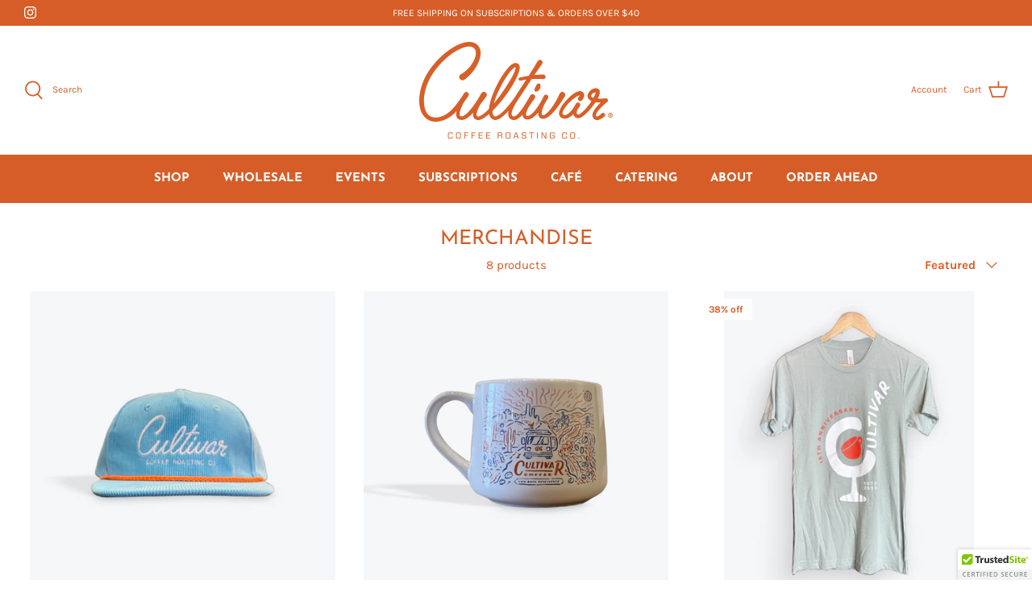

--- FILE ---
content_type: text/html; charset=utf-8
request_url: https://www.cultivarcoffee.com/collections/merchandise
body_size: 33173
content:















<!DOCTYPE html>
<html lang="en">
<head>





  <meta name="description" content="">






   <title>MERCHANDISE</title>



  <!-- Symmetry 4.11.13 -->

  <link rel="preload" href="//www.cultivarcoffee.com/cdn/shop/t/21/assets/styles.css?v=63416542883713182401764974760" as="style">
  <meta charset="utf-8" />
<meta name="viewport" content="width=device-width,initial-scale=1.0" />
<meta http-equiv="X-UA-Compatible" content="IE=edge">

<link rel="preconnect" href="https://cdn.shopify.com" crossorigin>
<link rel="preconnect" href="https://fonts.shopify.com" crossorigin>
<link rel="preconnect" href="https://monorail-edge.shopifysvc.com"><link rel="preload" as="font" href="//www.cultivarcoffee.com/cdn/fonts/josefin_sans/josefinsans_n4.70f7efd699799949e6d9f99bc20843a2c86a2e0f.woff2" type="font/woff2" crossorigin>
<link rel="preload" as="font" href="//www.cultivarcoffee.com/cdn/fonts/karla/karla_n4.40497e07df527e6a50e58fb17ef1950c72f3e32c.woff2" type="font/woff2" crossorigin>
<link rel="preload" as="font" href="//www.cultivarcoffee.com/cdn/fonts/josefin_sans/josefinsans_n7.4edc746dce14b53e39df223fba72d5f37c3d525d.woff2" type="font/woff2" crossorigin>
<link rel="preload" as="font" href="//www.cultivarcoffee.com/cdn/fonts/josefin_sans/josefinsans_n7.4edc746dce14b53e39df223fba72d5f37c3d525d.woff2" type="font/woff2" crossorigin><link rel="preload" as="font" href="//www.cultivarcoffee.com/cdn/fonts/karla/karla_n7.4358a847d4875593d69cfc3f8cc0b44c17b3ed03.woff2" type="font/woff2" crossorigin><link rel="preload" as="font" href="//www.cultivarcoffee.com/cdn/fonts/karla/karla_i4.2086039c16bcc3a78a72a2f7b471e3c4a7f873a6.woff2" type="font/woff2" crossorigin><link rel="preload" as="font" href="//www.cultivarcoffee.com/cdn/fonts/karla/karla_i7.fe031cd65d6e02906286add4f6dda06afc2615f0.woff2" type="font/woff2" crossorigin><link rel="preload" href="//www.cultivarcoffee.com/cdn/shop/t/21/assets/vendor.js?v=182565045077416095021727185741" as="script">
<link rel="preload" href="//www.cultivarcoffee.com/cdn/shop/t/21/assets/theme.js?v=113989321452698771781727185741" as="script"><link rel="canonical" href="https://www.cultivarcoffee.com/collections/merchandise" /><link rel="shortcut icon" href="//www.cultivarcoffee.com/cdn/shop/files/Logo-Sprobot_orange.png?v=1626813240" type="image/png" />
  <meta name="theme-color" content="#d65d27">

   

  <meta property="og:site_name" content="Cultivar Coffee">
<meta property="og:url" content="https://www.cultivarcoffee.com/collections/merchandise">
<meta property="og:title" content="MERCHANDISE">
<meta property="og:type" content="product.group">
<meta property="og:description" content="We’re a micro-roaster and coffee bar in North Texas serving handcrafted espresso drinks and expertly brewed single-origin coffees."><meta name="twitter:card" content="summary_large_image">
<meta name="twitter:title" content="MERCHANDISE">
<meta name="twitter:description" content="We’re a micro-roaster and coffee bar in North Texas serving handcrafted espresso drinks and expertly brewed single-origin coffees.">


  <link href="//www.cultivarcoffee.com/cdn/shop/t/21/assets/styles.css?v=63416542883713182401764974760" rel="stylesheet" type="text/css" media="all" />

  <script>
    window.theme = window.theme || {};
    theme.money_format = "$ {{amount}}";
    theme.strings = {
      previous: "Previous",
      next: "Next",
      addressError: "Error looking up that address",
      addressNoResults: "No results for that address",
      addressQueryLimit: "You have exceeded the Google API usage limit. Consider upgrading to a \u003ca href=\"https:\/\/developers.google.com\/maps\/premium\/usage-limits\"\u003ePremium Plan\u003c\/a\u003e.",
      authError: "There was a problem authenticating your Google Maps API Key.",
      icon_labels_left: "Left",
      icon_labels_right: "Right",
      icon_labels_down: "Down",
      icon_labels_close: "Close",
      icon_labels_plus: "Plus",
      cart_terms_confirmation: "You must agree to the terms and conditions before continuing.",
      products_listing_from: "From",
      layout_live_search_see_all: "See all results",
      products_product_add_to_cart: "Add to Cart",
      products_variant_no_stock: "Sold out",
      products_variant_non_existent: "Unavailable",
      onlyXLeft: "[[ quantity ]] in stock",
      products_product_unit_price_separator: " \/ ",
      general_navigation_menu_toggle_aria_label: "Toggle menu",
      products_added_notification_title: "Just added",
      products_added_notification_item: "Item",
      products_added_notification_unit_price: "Item price",
      products_added_notification_quantity: "Qty",
      products_added_notification_total_price: "Total price",
      products_added_notification_shipping_note: "Excl. shipping",
      products_added_notification_keep_shopping: "Keep Shopping",
      products_added_notification_cart: "Cart",
      products_product_adding_to_cart: "Adding",
      products_product_added_to_cart: "Added to cart",
      products_added_notification_subtotal: "Subtotal",
      products_labels_sold_out: "Sold Out",
      products_labels_sale: "Sale",
      products_labels_percent_reduction: "[[ amount ]]% off",
      products_labels_value_reduction_html: "[[ amount ]] off",
      products_product_preorder: "Pre-order",
      general_quick_search_pages: "Pages",
      general_quick_search_no_results: "Sorry, we couldn\u0026#39;t find any results",
      collections_general_see_all_subcollections: "See all..."
    };
    theme.routes = {
      search_url: '/search',
      cart_url: '/cart',
      cart_add_url: '/cart/add',
      cart_change_url: '/cart/change'
    };
    theme.settings = {
      cart_type: "drawer",
      quickbuy_style: "off",
      show_size_chart: false
    };
    document.documentElement.classList.add('js');
  </script>

  
  <script>window.performance && window.performance.mark && window.performance.mark('shopify.content_for_header.start');</script><meta id="shopify-digital-wallet" name="shopify-digital-wallet" content="/3243801/digital_wallets/dialog">
<meta name="shopify-checkout-api-token" content="5ff4f445da7711666d2239004c0768b6">
<meta id="in-context-paypal-metadata" data-shop-id="3243801" data-venmo-supported="false" data-environment="production" data-locale="en_US" data-paypal-v4="true" data-currency="USD">
<link rel="alternate" type="application/atom+xml" title="Feed" href="/collections/merchandise.atom" />
<link rel="alternate" type="application/json+oembed" href="https://www.cultivarcoffee.com/collections/merchandise.oembed">
<script async="async" src="/checkouts/internal/preloads.js?locale=en-US"></script>
<link rel="preconnect" href="https://shop.app" crossorigin="anonymous">
<script async="async" src="https://shop.app/checkouts/internal/preloads.js?locale=en-US&shop_id=3243801" crossorigin="anonymous"></script>
<script id="apple-pay-shop-capabilities" type="application/json">{"shopId":3243801,"countryCode":"US","currencyCode":"USD","merchantCapabilities":["supports3DS"],"merchantId":"gid:\/\/shopify\/Shop\/3243801","merchantName":"Cultivar Coffee","requiredBillingContactFields":["postalAddress","email"],"requiredShippingContactFields":["postalAddress","email"],"shippingType":"shipping","supportedNetworks":["visa","masterCard","amex","discover","elo","jcb"],"total":{"type":"pending","label":"Cultivar Coffee","amount":"1.00"},"shopifyPaymentsEnabled":true,"supportsSubscriptions":true}</script>
<script id="shopify-features" type="application/json">{"accessToken":"5ff4f445da7711666d2239004c0768b6","betas":["rich-media-storefront-analytics"],"domain":"www.cultivarcoffee.com","predictiveSearch":true,"shopId":3243801,"locale":"en"}</script>
<script>var Shopify = Shopify || {};
Shopify.shop = "cultivar-coffee.myshopify.com";
Shopify.locale = "en";
Shopify.currency = {"active":"USD","rate":"1.0"};
Shopify.country = "US";
Shopify.theme = {"name":"10\/24","id":140302418106,"schema_name":"Symmetry","schema_version":"4.11.13","theme_store_id":568,"role":"main"};
Shopify.theme.handle = "null";
Shopify.theme.style = {"id":null,"handle":null};
Shopify.cdnHost = "www.cultivarcoffee.com/cdn";
Shopify.routes = Shopify.routes || {};
Shopify.routes.root = "/";</script>
<script type="module">!function(o){(o.Shopify=o.Shopify||{}).modules=!0}(window);</script>
<script>!function(o){function n(){var o=[];function n(){o.push(Array.prototype.slice.apply(arguments))}return n.q=o,n}var t=o.Shopify=o.Shopify||{};t.loadFeatures=n(),t.autoloadFeatures=n()}(window);</script>
<script>
  window.ShopifyPay = window.ShopifyPay || {};
  window.ShopifyPay.apiHost = "shop.app\/pay";
  window.ShopifyPay.redirectState = null;
</script>
<script id="shop-js-analytics" type="application/json">{"pageType":"collection"}</script>
<script defer="defer" async type="module" src="//www.cultivarcoffee.com/cdn/shopifycloud/shop-js/modules/v2/client.init-shop-cart-sync_DtuiiIyl.en.esm.js"></script>
<script defer="defer" async type="module" src="//www.cultivarcoffee.com/cdn/shopifycloud/shop-js/modules/v2/chunk.common_CUHEfi5Q.esm.js"></script>
<script type="module">
  await import("//www.cultivarcoffee.com/cdn/shopifycloud/shop-js/modules/v2/client.init-shop-cart-sync_DtuiiIyl.en.esm.js");
await import("//www.cultivarcoffee.com/cdn/shopifycloud/shop-js/modules/v2/chunk.common_CUHEfi5Q.esm.js");

  window.Shopify.SignInWithShop?.initShopCartSync?.({"fedCMEnabled":true,"windoidEnabled":true});

</script>
<script>
  window.Shopify = window.Shopify || {};
  if (!window.Shopify.featureAssets) window.Shopify.featureAssets = {};
  window.Shopify.featureAssets['shop-js'] = {"shop-cart-sync":["modules/v2/client.shop-cart-sync_DFoTY42P.en.esm.js","modules/v2/chunk.common_CUHEfi5Q.esm.js"],"init-fed-cm":["modules/v2/client.init-fed-cm_D2UNy1i2.en.esm.js","modules/v2/chunk.common_CUHEfi5Q.esm.js"],"init-shop-email-lookup-coordinator":["modules/v2/client.init-shop-email-lookup-coordinator_BQEe2rDt.en.esm.js","modules/v2/chunk.common_CUHEfi5Q.esm.js"],"shop-cash-offers":["modules/v2/client.shop-cash-offers_3CTtReFF.en.esm.js","modules/v2/chunk.common_CUHEfi5Q.esm.js","modules/v2/chunk.modal_BewljZkx.esm.js"],"shop-button":["modules/v2/client.shop-button_C6oxCjDL.en.esm.js","modules/v2/chunk.common_CUHEfi5Q.esm.js"],"init-windoid":["modules/v2/client.init-windoid_5pix8xhK.en.esm.js","modules/v2/chunk.common_CUHEfi5Q.esm.js"],"avatar":["modules/v2/client.avatar_BTnouDA3.en.esm.js"],"init-shop-cart-sync":["modules/v2/client.init-shop-cart-sync_DtuiiIyl.en.esm.js","modules/v2/chunk.common_CUHEfi5Q.esm.js"],"shop-toast-manager":["modules/v2/client.shop-toast-manager_BYv_8cH1.en.esm.js","modules/v2/chunk.common_CUHEfi5Q.esm.js"],"pay-button":["modules/v2/client.pay-button_FnF9EIkY.en.esm.js","modules/v2/chunk.common_CUHEfi5Q.esm.js"],"shop-login-button":["modules/v2/client.shop-login-button_CH1KUpOf.en.esm.js","modules/v2/chunk.common_CUHEfi5Q.esm.js","modules/v2/chunk.modal_BewljZkx.esm.js"],"init-customer-accounts-sign-up":["modules/v2/client.init-customer-accounts-sign-up_aj7QGgYS.en.esm.js","modules/v2/client.shop-login-button_CH1KUpOf.en.esm.js","modules/v2/chunk.common_CUHEfi5Q.esm.js","modules/v2/chunk.modal_BewljZkx.esm.js"],"init-shop-for-new-customer-accounts":["modules/v2/client.init-shop-for-new-customer-accounts_NbnYRf_7.en.esm.js","modules/v2/client.shop-login-button_CH1KUpOf.en.esm.js","modules/v2/chunk.common_CUHEfi5Q.esm.js","modules/v2/chunk.modal_BewljZkx.esm.js"],"init-customer-accounts":["modules/v2/client.init-customer-accounts_ppedhqCH.en.esm.js","modules/v2/client.shop-login-button_CH1KUpOf.en.esm.js","modules/v2/chunk.common_CUHEfi5Q.esm.js","modules/v2/chunk.modal_BewljZkx.esm.js"],"shop-follow-button":["modules/v2/client.shop-follow-button_CMIBBa6u.en.esm.js","modules/v2/chunk.common_CUHEfi5Q.esm.js","modules/v2/chunk.modal_BewljZkx.esm.js"],"lead-capture":["modules/v2/client.lead-capture_But0hIyf.en.esm.js","modules/v2/chunk.common_CUHEfi5Q.esm.js","modules/v2/chunk.modal_BewljZkx.esm.js"],"checkout-modal":["modules/v2/client.checkout-modal_BBxc70dQ.en.esm.js","modules/v2/chunk.common_CUHEfi5Q.esm.js","modules/v2/chunk.modal_BewljZkx.esm.js"],"shop-login":["modules/v2/client.shop-login_hM3Q17Kl.en.esm.js","modules/v2/chunk.common_CUHEfi5Q.esm.js","modules/v2/chunk.modal_BewljZkx.esm.js"],"payment-terms":["modules/v2/client.payment-terms_CAtGlQYS.en.esm.js","modules/v2/chunk.common_CUHEfi5Q.esm.js","modules/v2/chunk.modal_BewljZkx.esm.js"]};
</script>
<script>(function() {
  var isLoaded = false;
  function asyncLoad() {
    if (isLoaded) return;
    isLoaded = true;
    var urls = ["\/\/cdn.ywxi.net\/js\/1.js?shop=cultivar-coffee.myshopify.com","\/\/cdn.ywxi.net\/js\/partner-shopify.js?shop=cultivar-coffee.myshopify.com","\/\/cdn.ywxi.net\/js\/partner-shopify.js?shop=cultivar-coffee.myshopify.com","https:\/\/na.shgcdn3.com\/pixel-collector.js?shop=cultivar-coffee.myshopify.com"];
    for (var i = 0; i < urls.length; i++) {
      var s = document.createElement('script');
      s.type = 'text/javascript';
      s.async = true;
      s.src = urls[i];
      var x = document.getElementsByTagName('script')[0];
      x.parentNode.insertBefore(s, x);
    }
  };
  if(window.attachEvent) {
    window.attachEvent('onload', asyncLoad);
  } else {
    window.addEventListener('load', asyncLoad, false);
  }
})();</script>
<script id="__st">var __st={"a":3243801,"offset":-21600,"reqid":"cc16708b-a9bd-44ca-8068-358b854ad345-1767229263","pageurl":"www.cultivarcoffee.com\/collections\/merchandise","u":"70f44129debc","p":"collection","rtyp":"collection","rid":14395613};</script>
<script>window.ShopifyPaypalV4VisibilityTracking = true;</script>
<script id="captcha-bootstrap">!function(){'use strict';const t='contact',e='account',n='new_comment',o=[[t,t],['blogs',n],['comments',n],[t,'customer']],c=[[e,'customer_login'],[e,'guest_login'],[e,'recover_customer_password'],[e,'create_customer']],r=t=>t.map((([t,e])=>`form[action*='/${t}']:not([data-nocaptcha='true']) input[name='form_type'][value='${e}']`)).join(','),a=t=>()=>t?[...document.querySelectorAll(t)].map((t=>t.form)):[];function s(){const t=[...o],e=r(t);return a(e)}const i='password',u='form_key',d=['recaptcha-v3-token','g-recaptcha-response','h-captcha-response',i],f=()=>{try{return window.sessionStorage}catch{return}},m='__shopify_v',_=t=>t.elements[u];function p(t,e,n=!1){try{const o=window.sessionStorage,c=JSON.parse(o.getItem(e)),{data:r}=function(t){const{data:e,action:n}=t;return t[m]||n?{data:e,action:n}:{data:t,action:n}}(c);for(const[e,n]of Object.entries(r))t.elements[e]&&(t.elements[e].value=n);n&&o.removeItem(e)}catch(o){console.error('form repopulation failed',{error:o})}}const l='form_type',E='cptcha';function T(t){t.dataset[E]=!0}const w=window,h=w.document,L='Shopify',v='ce_forms',y='captcha';let A=!1;((t,e)=>{const n=(g='f06e6c50-85a8-45c8-87d0-21a2b65856fe',I='https://cdn.shopify.com/shopifycloud/storefront-forms-hcaptcha/ce_storefront_forms_captcha_hcaptcha.v1.5.2.iife.js',D={infoText:'Protected by hCaptcha',privacyText:'Privacy',termsText:'Terms'},(t,e,n)=>{const o=w[L][v],c=o.bindForm;if(c)return c(t,g,e,D).then(n);var r;o.q.push([[t,g,e,D],n]),r=I,A||(h.body.append(Object.assign(h.createElement('script'),{id:'captcha-provider',async:!0,src:r})),A=!0)});var g,I,D;w[L]=w[L]||{},w[L][v]=w[L][v]||{},w[L][v].q=[],w[L][y]=w[L][y]||{},w[L][y].protect=function(t,e){n(t,void 0,e),T(t)},Object.freeze(w[L][y]),function(t,e,n,w,h,L){const[v,y,A,g]=function(t,e,n){const i=e?o:[],u=t?c:[],d=[...i,...u],f=r(d),m=r(i),_=r(d.filter((([t,e])=>n.includes(e))));return[a(f),a(m),a(_),s()]}(w,h,L),I=t=>{const e=t.target;return e instanceof HTMLFormElement?e:e&&e.form},D=t=>v().includes(t);t.addEventListener('submit',(t=>{const e=I(t);if(!e)return;const n=D(e)&&!e.dataset.hcaptchaBound&&!e.dataset.recaptchaBound,o=_(e),c=g().includes(e)&&(!o||!o.value);(n||c)&&t.preventDefault(),c&&!n&&(function(t){try{if(!f())return;!function(t){const e=f();if(!e)return;const n=_(t);if(!n)return;const o=n.value;o&&e.removeItem(o)}(t);const e=Array.from(Array(32),(()=>Math.random().toString(36)[2])).join('');!function(t,e){_(t)||t.append(Object.assign(document.createElement('input'),{type:'hidden',name:u})),t.elements[u].value=e}(t,e),function(t,e){const n=f();if(!n)return;const o=[...t.querySelectorAll(`input[type='${i}']`)].map((({name:t})=>t)),c=[...d,...o],r={};for(const[a,s]of new FormData(t).entries())c.includes(a)||(r[a]=s);n.setItem(e,JSON.stringify({[m]:1,action:t.action,data:r}))}(t,e)}catch(e){console.error('failed to persist form',e)}}(e),e.submit())}));const S=(t,e)=>{t&&!t.dataset[E]&&(n(t,e.some((e=>e===t))),T(t))};for(const o of['focusin','change'])t.addEventListener(o,(t=>{const e=I(t);D(e)&&S(e,y())}));const B=e.get('form_key'),M=e.get(l),P=B&&M;t.addEventListener('DOMContentLoaded',(()=>{const t=y();if(P)for(const e of t)e.elements[l].value===M&&p(e,B);[...new Set([...A(),...v().filter((t=>'true'===t.dataset.shopifyCaptcha))])].forEach((e=>S(e,t)))}))}(h,new URLSearchParams(w.location.search),n,t,e,['guest_login'])})(!0,!0)}();</script>
<script integrity="sha256-4kQ18oKyAcykRKYeNunJcIwy7WH5gtpwJnB7kiuLZ1E=" data-source-attribution="shopify.loadfeatures" defer="defer" src="//www.cultivarcoffee.com/cdn/shopifycloud/storefront/assets/storefront/load_feature-a0a9edcb.js" crossorigin="anonymous"></script>
<script crossorigin="anonymous" defer="defer" src="//www.cultivarcoffee.com/cdn/shopifycloud/storefront/assets/shopify_pay/storefront-65b4c6d7.js?v=20250812"></script>
<script data-source-attribution="shopify.dynamic_checkout.dynamic.init">var Shopify=Shopify||{};Shopify.PaymentButton=Shopify.PaymentButton||{isStorefrontPortableWallets:!0,init:function(){window.Shopify.PaymentButton.init=function(){};var t=document.createElement("script");t.src="https://www.cultivarcoffee.com/cdn/shopifycloud/portable-wallets/latest/portable-wallets.en.js",t.type="module",document.head.appendChild(t)}};
</script>
<script data-source-attribution="shopify.dynamic_checkout.buyer_consent">
  function portableWalletsHideBuyerConsent(e){var t=document.getElementById("shopify-buyer-consent"),n=document.getElementById("shopify-subscription-policy-button");t&&n&&(t.classList.add("hidden"),t.setAttribute("aria-hidden","true"),n.removeEventListener("click",e))}function portableWalletsShowBuyerConsent(e){var t=document.getElementById("shopify-buyer-consent"),n=document.getElementById("shopify-subscription-policy-button");t&&n&&(t.classList.remove("hidden"),t.removeAttribute("aria-hidden"),n.addEventListener("click",e))}window.Shopify?.PaymentButton&&(window.Shopify.PaymentButton.hideBuyerConsent=portableWalletsHideBuyerConsent,window.Shopify.PaymentButton.showBuyerConsent=portableWalletsShowBuyerConsent);
</script>
<script data-source-attribution="shopify.dynamic_checkout.cart.bootstrap">document.addEventListener("DOMContentLoaded",(function(){function t(){return document.querySelector("shopify-accelerated-checkout-cart, shopify-accelerated-checkout")}if(t())Shopify.PaymentButton.init();else{new MutationObserver((function(e,n){t()&&(Shopify.PaymentButton.init(),n.disconnect())})).observe(document.body,{childList:!0,subtree:!0})}}));
</script>
<link id="shopify-accelerated-checkout-styles" rel="stylesheet" media="screen" href="https://www.cultivarcoffee.com/cdn/shopifycloud/portable-wallets/latest/accelerated-checkout-backwards-compat.css" crossorigin="anonymous">
<style id="shopify-accelerated-checkout-cart">
        #shopify-buyer-consent {
  margin-top: 1em;
  display: inline-block;
  width: 100%;
}

#shopify-buyer-consent.hidden {
  display: none;
}

#shopify-subscription-policy-button {
  background: none;
  border: none;
  padding: 0;
  text-decoration: underline;
  font-size: inherit;
  cursor: pointer;
}

#shopify-subscription-policy-button::before {
  box-shadow: none;
}

      </style>

<script>window.performance && window.performance.mark && window.performance.mark('shopify.content_for_header.end');</script>
  





  <script type="text/javascript">
    
      window.__shgMoneyFormat = window.__shgMoneyFormat || {"USD":{"currency":"USD","currency_symbol":"$","currency_symbol_location":"left","decimal_places":2,"decimal_separator":".","thousands_separator":","}};
    
    window.__shgCurrentCurrencyCode = window.__shgCurrentCurrencyCode || {
      currency: "USD",
      currency_symbol: "$",
      decimal_separator: ".",
      thousands_separator: ",",
      decimal_places: 2,
      currency_symbol_location: "left"
    };
  </script>



<script src="//www.cultivarcoffee.com/cdn/shop/t/21/assets/bsub.js?v=158520562351594542841727187945" type="text/javascript"></script>
<link href="//www.cultivarcoffee.com/cdn/shop/t/21/assets/bsub.css?v=123080243802390461061727187954" rel="stylesheet" type="text/css" media="all" />
 

<script>window.__pagefly_analytics_settings__={"acceptTracking":false};</script>
 
  

<script type="text/javascript">
  
    window.SHG_CUSTOMER = null;
  
</script>










<!-- BEGIN app block: shopify://apps/fontify/blocks/app-embed/334490e2-2153-4a2e-a452-e90bdeffa3cc --><link rel="preconnect" href="https://cdn.nitroapps.co" crossorigin=""><!-- Shop metafields --><style type="text/css" id="nitro-fontify" >
</style>
<script>
    console.log(null);
    console.log(null);
  </script><script
  type="text/javascript"
  id="fontify-scripts"
>
  
  (function () {
    // Prevent duplicate execution
    if (window.fontifyScriptInitialized) {
      return;
    }
    window.fontifyScriptInitialized = true;

    if (window.opener) {
      // Remove existing listener if any before adding new one
      if (window.fontifyMessageListener) {
        window.removeEventListener('message', window.fontifyMessageListener, false);
      }

      function watchClosedWindow() {
        let itv = setInterval(function () {
          if (!window.opener || window.opener.closed) {
            clearInterval(itv);
            window.close();
          }
        }, 1000);
      }

      // Helper function to inject scripts and links from vite-tag content
      function injectScript(encodedContent) {
        

        // Decode HTML entities
        const tempTextarea = document.createElement('textarea');
        tempTextarea.innerHTML = encodedContent;
        const viteContent = tempTextarea.value;

        // Parse HTML content
        const tempDiv = document.createElement('div');
        tempDiv.innerHTML = viteContent;

        // Track duplicates within tempDiv only
        const scriptIds = new Set();
        const scriptSrcs = new Set();
        const linkKeys = new Set();

        // Helper to clone element attributes
        function cloneAttributes(source, target) {
          Array.from(source.attributes).forEach(function(attr) {
            if (attr.name === 'crossorigin') {
              target.crossOrigin = attr.value;
            } else {
              target.setAttribute(attr.name, attr.value);
            }
          });
          if (source.textContent) {
            target.textContent = source.textContent;
          }
        }

        // Inject scripts (filter duplicates within tempDiv)
        tempDiv.querySelectorAll('script').forEach(function(script) {
          const scriptId = script.getAttribute('id');
          const scriptSrc = script.getAttribute('src');

          // Skip if duplicate in tempDiv
          if ((scriptId && scriptIds.has(scriptId)) || (scriptSrc && scriptSrcs.has(scriptSrc))) {
            return;
          }

          // Track script
          if (scriptId) scriptIds.add(scriptId);
          if (scriptSrc) scriptSrcs.add(scriptSrc);

          // Clone and inject
          const newScript = document.createElement('script');
          cloneAttributes(script, newScript);

          document.head.appendChild(newScript);
        });

        // Inject links (filter duplicates within tempDiv)
        tempDiv.querySelectorAll('link').forEach(function(link) {
          const linkHref = link.getAttribute('href');
          const linkRel = link.getAttribute('rel') || '';
          const key = linkHref + '|' + linkRel;

          // Skip if duplicate in tempDiv
          if (linkHref && linkKeys.has(key)) {
            return;
          }

          // Track link
          if (linkHref) linkKeys.add(key);

          // Clone and inject
          const newLink = document.createElement('link');
          cloneAttributes(link, newLink);
          document.head.appendChild(newLink);
        });
      }

      // Function to apply preview font data


      function receiveMessage(event) {
        watchClosedWindow();
        if (event.data.action == 'fontify_ready') {
          console.log('fontify_ready');
          injectScript(`&lt;!-- BEGIN app snippet: vite-tag --&gt;


  &lt;script src=&quot;https://cdn.shopify.com/extensions/019b73a8-4340-7471-824f-2eb20f6fb8fb/fontify-polaris-7/assets/main-B3V8Mu2P.js&quot; type=&quot;module&quot; crossorigin=&quot;anonymous&quot;&gt;&lt;/script&gt;

&lt;!-- END app snippet --&gt;
  &lt;!-- BEGIN app snippet: vite-tag --&gt;


  &lt;link href=&quot;//cdn.shopify.com/extensions/019b73a8-4340-7471-824f-2eb20f6fb8fb/fontify-polaris-7/assets/main-CHUrejef.css&quot; rel=&quot;stylesheet&quot; type=&quot;text/css&quot; media=&quot;all&quot; /&gt;

&lt;!-- END app snippet --&gt;
`);

        } else if (event.data.action == 'font_audit_ready') {
          injectScript(`&lt;!-- BEGIN app snippet: vite-tag --&gt;


  &lt;script src=&quot;https://cdn.shopify.com/extensions/019b73a8-4340-7471-824f-2eb20f6fb8fb/fontify-polaris-7/assets/audit-DDeWPAiq.js&quot; type=&quot;module&quot; crossorigin=&quot;anonymous&quot;&gt;&lt;/script&gt;

&lt;!-- END app snippet --&gt;
  &lt;!-- BEGIN app snippet: vite-tag --&gt;


  &lt;link href=&quot;//cdn.shopify.com/extensions/019b73a8-4340-7471-824f-2eb20f6fb8fb/fontify-polaris-7/assets/audit-CNr6hPle.css&quot; rel=&quot;stylesheet&quot; type=&quot;text/css&quot; media=&quot;all&quot; /&gt;

&lt;!-- END app snippet --&gt;
`);

        } else if (event.data.action == 'preview_font_data') {
          const fontData = event?.data || null;
          window.fontifyPreviewData = fontData;
          injectScript(`&lt;!-- BEGIN app snippet: vite-tag --&gt;


  &lt;script src=&quot;https://cdn.shopify.com/extensions/019b73a8-4340-7471-824f-2eb20f6fb8fb/fontify-polaris-7/assets/preview-CH6oXAfY.js&quot; type=&quot;module&quot; crossorigin=&quot;anonymous&quot;&gt;&lt;/script&gt;

&lt;!-- END app snippet --&gt;
`);
        }
      }

      // Store reference to listener for cleanup
      window.fontifyMessageListener = receiveMessage;
      window.addEventListener('message', receiveMessage, false);

      // Send init message when window is opened from opener
      if (window.opener) {
        window.opener.postMessage({ action: `${window.name}_init`, data: JSON.parse(JSON.stringify({})) }, '*');
      }
    }
  })();
</script>


<!-- END app block --><!-- BEGIN app block: shopify://apps/bold-subscriptions/blocks/bsub-embed/9ceb49f0-5fe5-4b5e-943d-f8af8985167d -->
<script id="bold-subscriptions-app-embed-script" type="text/javascript" defer>
    
        if (window.location.href.includes('/account/login') && false) {
            window.location.href = `https://www.cultivarcoffee.com/pages/manage-subscriptions`;
        }
    

    window.BOLD = window.BOLD || {};
    window.BOLD.subscriptions = window.BOLD.subscriptions || {};
    window.BOLD.subscriptions.config = window.BOLD.subscriptions.config || {};
    window.BOLD.subscriptions.config.isAppEmbedEnabled = true;
    window.BOLD.subscriptions.classes = window.BOLD.subscriptions.classes || {};
    window.BOLD.subscriptions.patches = window.BOLD.subscriptions.patches || {};
    window.BOLD.subscriptions.patches.maxCheckoutRetries = window.BOLD.subscriptions.patches.maxCheckoutRetries || 200;
    window.BOLD.subscriptions.patches.currentCheckoutRetries = window.BOLD.subscriptions.patches.currentCheckoutRetries || 0;
    window.BOLD.subscriptions.patches.maxCashierPatchAttempts = window.BOLD.subscriptions.patches.maxCashierPatchAttempts || 200;
    window.BOLD.subscriptions.patches.currentCashierPatchAttempts = window.BOLD.subscriptions.patches.currentCashierPatchAttempts || 0;
    window.BOLD.subscriptions.config.platform = 'shopify';
    window.BOLD.subscriptions.config.shopDomain = 'cultivar-coffee.myshopify.com';
    window.BOLD.subscriptions.config.customDomain = 'www.cultivarcoffee.com';
    window.BOLD.subscriptions.config.shopIdentifier = '3243801';
    window.BOLD.subscriptions.config.cashierUrl = 'https://cashier.boldcommerce.com';
    window.BOLD.subscriptions.config.boldAPIBase = 'https://app-api.boldapps.net/';
    window.BOLD.subscriptions.config.cashierApplicationUUID = '2e6a2bbc-b12b-4255-abdf-a02af85c0d4e';
    window.BOLD.subscriptions.config.appUrl = 'https://sub.boldapps.net';
    window.BOLD.subscriptions.config.currencyCode = 'USD';
    window.BOLD.subscriptions.config.checkoutType = 'shopify';
    window.BOLD.subscriptions.config.currencyFormat = "$ \u0026#123;\u0026#123;amount}}";
    window.BOLD.subscriptions.config.shopCurrencies = [{"id":7657,"currency":"USD","currency_format":"$\u0026#123;\u0026#123;amount}}","created_at":"2024-10-16 11:30:58","updated_at":"2024-10-16 11:30:58"}];
    window.BOLD.subscriptions.config.shopSettings = {"allow_msp_cancellation":true,"allow_msp_prepaid_renewal":true,"customer_can_pause_subscription":true,"customer_can_change_next_order_date":true,"customer_can_change_order_frequency":true,"customer_can_create_an_additional_order":false,"customer_can_use_passwordless_login":true,"customer_passwordless_login_redirect":false,"customer_can_add_products_to_existing_subscriptions":true,"show_currency_code":true,"stored_payment_method_policy":"required","customer_portal_path":"pages\/manage-subscriptions"};
    window.BOLD.subscriptions.config.customerLoginPath = null;
    window.BOLD.subscriptions.config.isPrepaidEnabled = window.BOLD.subscriptions.config.isPrepaidEnabled || true;
    window.BOLD.subscriptions.config.loadSubscriptionGroupFrom = 'default';
    window.BOLD.subscriptions.config.loadSubscriptionGroupFromTypes = "default";
    window.BOLD.subscriptions.config.cashierPluginOnlyMode = window.BOLD.subscriptions.config.cashierPluginOnlyMode || false;
    if (window.BOLD.subscriptions.config.waitForCheckoutLoader === undefined) {
        window.BOLD.subscriptions.config.waitForCheckoutLoader = true;
    }

    window.BOLD.subscriptions.config.addToCartFormSelectors = window.BOLD.subscriptions.config.addToCartFormSelectors || [];
    window.BOLD.subscriptions.config.addToCartButtonSelectors = window.BOLD.subscriptions.config.addToCartButtonSelectors || [];
    window.BOLD.subscriptions.config.widgetInsertBeforeSelectors = window.BOLD.subscriptions.config.widgetInsertBeforeSelectors || [];
    window.BOLD.subscriptions.config.quickAddToCartButtonSelectors = window.BOLD.subscriptions.config.quickAddToCartButtonSelectors || [];
    window.BOLD.subscriptions.config.cartElementSelectors = window.BOLD.subscriptions.config.cartElementSelectors || [];
    window.BOLD.subscriptions.config.cartTotalElementSelectors = window.BOLD.subscriptions.config.cartTotalElementSelectors || [];
    window.BOLD.subscriptions.config.lineItemSelectors = window.BOLD.subscriptions.config.lineItemSelectors || [];
    window.BOLD.subscriptions.config.lineItemNameSelectors = window.BOLD.subscriptions.config.lineItemNameSelectors || [];
    window.BOLD.subscriptions.config.checkoutButtonSelectors = window.BOLD.subscriptions.config.checkoutButtonSelectors || [];

    window.BOLD.subscriptions.config.featureFlags = window.BOLD.subscriptions.config.featureFlagOverrides || ["BE-2298-Support-Variant-Selections-In-Sub-Groups","BE-3206-shipping-option-api","BE-6519-admin-edit-delivery-methods","BE-6178-Control-Oversell-Rules-For-Recurrences","BE-6887_Reduce_CBP_Chunk_Size","BE-6741-RESTFUL-discount-codes","BE-6925-remove-bold-error-code-from-error-message","BE-6676-enable-embedded-flow","BE-7736-create-digital-sub-with-no-address","BE-8010-create-subscriptions-with-bold-addresses"];
    window.BOLD.subscriptions.config.subscriptionProcessingFrequency = '60';
    window.BOLD.subscriptions.config.requireMSPInitialLoadingMessage = true;
    window.BOLD.subscriptions.data = window.BOLD.subscriptions.data || {};

    // Interval text markup template
    window.BOLD.subscriptions.config.lineItemPropertyListSelectors = window.BOLD.subscriptions.config.lineItemPropertyListSelectors || [];
    window.BOLD.subscriptions.config.lineItemPropertyListSelectors.push('dl.definitionList');
    window.BOLD.subscriptions.config.lineItemPropertyListTemplate = window.BOLD.subscriptions.config.lineItemPropertyListTemplate || '<dl class="definitionList"></dl>';
    window.BOLD.subscriptions.config.lineItemPropertyTemplate = window.BOLD.subscriptions.config.lineItemPropertyTemplate || '<dt class="definitionList-key">{{key}}:</dt><dd class="definitionList-value">{{value}}</dd>';

    // Discount text markup template
    window.BOLD.subscriptions.config.discountItemTemplate = window.BOLD.subscriptions.config.discountItemTemplate || '<div class="bold-subscriptions-discount"><div class="bold-subscriptions-discount__details">{{details}}</div><div class="bold-subscriptions-discount__total">{{total}}</div></div>';


    // Constants in XMLHttpRequest are not reliable, so we will create our own
    // reference: https://developer.mozilla.org/en-US/docs/Web/API/XMLHttpRequest/readyState
    window.BOLD.subscriptions.config.XMLHttpRequest = {
        UNSENT:0,            // Client has been created. open() not called yet.
        OPENED: 1,           // open() has been called.
        HEADERS_RECEIVED: 2, // send() has been called, and headers and status are available.
        LOADING: 3,          // Downloading; responseText holds partial data.
        DONE: 4              // The operation is complete.
    };

    window.BOLD.subscriptions.config.assetBaseUrl = 'https://sub.boldapps.net';
    if (window.localStorage && window.localStorage.getItem('boldSubscriptionsAssetBaseUrl')) {
        window.BOLD.subscriptions.config.assetBaseUrl = window.localStorage.getItem('boldSubscriptionsAssetBaseUrl')
    }

    window.BOLD.subscriptions.data.subscriptionGroups = [];
    if (localStorage && localStorage.getItem('boldSubscriptionsSubscriptionGroups')) {
        window.BOLD.subscriptions.data.subscriptionGroups = JSON.parse(localStorage.getItem('boldSubscriptionsSubscriptionGroups'));
    } else {
        window.BOLD.subscriptions.data.subscriptionGroups = [{"id":44811,"billing_rules":[{"id":115187,"subscription_group_id":44811,"interval_name":"Every Week","billing_rule":"FREQ=WEEKLY;BYDAY=SU","custom_billing_rule":""},{"id":115188,"subscription_group_id":44811,"interval_name":"Every 2 Weeks","billing_rule":"FREQ=WEEKLY;INTERVAL=2;BYDAY=SU","custom_billing_rule":""},{"id":115189,"subscription_group_id":44811,"interval_name":"Every 3 Weeks","billing_rule":"FREQ=WEEKLY;INTERVAL=3;BYDAY=SU","custom_billing_rule":""},{"id":115190,"subscription_group_id":44811,"interval_name":"Every 4 Weeks","billing_rule":"FREQ=WEEKLY;INTERVAL=4","custom_billing_rule":""}],"is_subscription_only":false,"allow_prepaid":false,"allow_dynamic_discount":false,"is_prepaid_only":false,"should_continue_prepaid":false,"continue_prepaid_type":"as_prepaid","prepaid_durations":[{"id":47320,"subscription_group_id":44811,"total_duration":12,"discount_type":"percentage","discount_value":0}],"dynamic_discounts":[],"selection_options":[{"platform_entity_id":null}],"discount_type":"no_discount","percent_discount":0,"fixed_discount":0,"can_add_to_cart":true},{"id":44812,"billing_rules":[{"id":115192,"subscription_group_id":44812,"interval_name":"Every Week","billing_rule":"FREQ=WEEKLY;BYDAY=SU","custom_billing_rule":""},{"id":115193,"subscription_group_id":44812,"interval_name":"Every 2 Weeks","billing_rule":"FREQ=WEEKLY;INTERVAL=2;BYDAY=SU","custom_billing_rule":""},{"id":115194,"subscription_group_id":44812,"interval_name":"Every 3 Weeks","billing_rule":"FREQ=WEEKLY;INTERVAL=3;BYDAY=SU","custom_billing_rule":""},{"id":115195,"subscription_group_id":44812,"interval_name":"Every 4 Weeks","billing_rule":"FREQ=WEEKLY;INTERVAL=4","custom_billing_rule":""}],"is_subscription_only":false,"allow_prepaid":false,"allow_dynamic_discount":false,"is_prepaid_only":false,"should_continue_prepaid":true,"continue_prepaid_type":"as_prepaid","prepaid_durations":[{"id":44282,"subscription_group_id":44812,"total_duration":3,"discount_type":"percentage","discount_value":0},{"id":44283,"subscription_group_id":44812,"total_duration":6,"discount_type":"percentage","discount_value":0},{"id":44284,"subscription_group_id":44812,"total_duration":9,"discount_type":"percentage","discount_value":0},{"id":44285,"subscription_group_id":44812,"total_duration":12,"discount_type":"percentage","discount_value":0}],"dynamic_discounts":[],"selection_options":[{"platform_entity_id":null}],"discount_type":"no_discount","percent_discount":0,"fixed_discount":0,"can_add_to_cart":true},{"id":44813,"billing_rules":[{"id":115197,"subscription_group_id":44813,"interval_name":"Every Week","billing_rule":"FREQ=WEEKLY;BYDAY=SU","custom_billing_rule":""},{"id":115198,"subscription_group_id":44813,"interval_name":"Every 2 Weeks","billing_rule":"FREQ=WEEKLY;INTERVAL=2;BYDAY=SU","custom_billing_rule":""},{"id":115199,"subscription_group_id":44813,"interval_name":"Every 3 Weeks","billing_rule":"FREQ=WEEKLY;INTERVAL=3;BYDAY=SU","custom_billing_rule":""},{"id":115200,"subscription_group_id":44813,"interval_name":"Every 4 Weeks","billing_rule":"FREQ=WEEKLY;INTERVAL=4","custom_billing_rule":""}],"is_subscription_only":false,"allow_prepaid":false,"allow_dynamic_discount":false,"is_prepaid_only":false,"should_continue_prepaid":true,"continue_prepaid_type":"as_prepaid","prepaid_durations":[{"id":44286,"subscription_group_id":44813,"total_duration":3,"discount_type":"percentage","discount_value":0},{"id":44287,"subscription_group_id":44813,"total_duration":6,"discount_type":"percentage","discount_value":0},{"id":44288,"subscription_group_id":44813,"total_duration":9,"discount_type":"percentage","discount_value":0},{"id":44289,"subscription_group_id":44813,"total_duration":12,"discount_type":"percentage","discount_value":0}],"dynamic_discounts":[],"selection_options":[{"platform_entity_id":null}],"discount_type":"no_discount","percent_discount":0,"fixed_discount":0,"can_add_to_cart":true},{"id":44956,"billing_rules":[{"id":115202,"subscription_group_id":44956,"interval_name":"Every Week","billing_rule":"FREQ=WEEKLY;BYDAY=SU","custom_billing_rule":""},{"id":115203,"subscription_group_id":44956,"interval_name":"Every 2 Weeks","billing_rule":"FREQ=WEEKLY;INTERVAL=2;BYDAY=SU","custom_billing_rule":""},{"id":115204,"subscription_group_id":44956,"interval_name":"Every 3 Weeks","billing_rule":"FREQ=WEEKLY;INTERVAL=3;BYDAY=SU","custom_billing_rule":""},{"id":115205,"subscription_group_id":44956,"interval_name":"Every 4 Weeks","billing_rule":"FREQ=WEEKLY;INTERVAL=4;BYDAY=SU","custom_billing_rule":""}],"is_subscription_only":false,"allow_prepaid":false,"allow_dynamic_discount":false,"is_prepaid_only":false,"should_continue_prepaid":true,"continue_prepaid_type":"as_prepaid","prepaid_durations":[{"id":44435,"subscription_group_id":44956,"total_duration":1,"discount_type":"percentage","discount_value":0}],"dynamic_discounts":[{"id":1091,"subscription_group_id":44956,"order_number":1,"discount_type":"percentage","discount_value":0}],"selection_options":[{"platform_entity_id":null},{"platform_entity_id":null},{"platform_entity_id":null},{"platform_entity_id":null},{"platform_entity_id":null},{"platform_entity_id":null},{"platform_entity_id":null},{"platform_entity_id":null},{"platform_entity_id":null},{"platform_entity_id":null},{"platform_entity_id":null},{"platform_entity_id":null},{"platform_entity_id":null},{"platform_entity_id":null},{"platform_entity_id":null},{"platform_entity_id":null},{"platform_entity_id":null},{"platform_entity_id":null},{"platform_entity_id":null},{"platform_entity_id":null},{"platform_entity_id":null},{"platform_entity_id":null},{"platform_entity_id":null},{"platform_entity_id":null},{"platform_entity_id":null},{"platform_entity_id":null},{"platform_entity_id":null},{"platform_entity_id":null}],"discount_type":"percentage","percent_discount":5,"fixed_discount":0,"can_add_to_cart":true}];
    }

    window.BOLD.subscriptions.isFeatureFlagEnabled = function (featureFlag) {
        for (var i = 0; i < window.BOLD.subscriptions.config.featureFlags.length; i++) {
            if (window.BOLD.subscriptions.config.featureFlags[i] === featureFlag){
                return true;
            }
        }
        return false;
    }

    window.BOLD.subscriptions.logger = {
        tag: "bold_subscriptions",
        // the bold subscriptions log level
        // 0 - errors (default)
        // 1 - warnings + errors
        // 2 - info + warnings + errors
        // use window.localStorage.setItem('boldSubscriptionsLogLevel', x) to set the log level
        levels: {
            ERROR: 0,
            WARN: 1,
            INFO: 2,
        },
        level: parseInt((window.localStorage && window.localStorage.getItem('boldSubscriptionsLogLevel')) || "0", 10),
        _log: function(callArgs, level) {
            if (!window.console) {
                return null;
            }

            if (window.BOLD.subscriptions.logger.level < level) {
                return;
            }

            var params = Array.prototype.slice.call(callArgs);
            params.unshift(window.BOLD.subscriptions.logger.tag);

            switch (level) {
                case window.BOLD.subscriptions.logger.levels.INFO:
                    console.info.apply(null, params);
                    return;
                case window.BOLD.subscriptions.logger.levels.WARN:
                    console.warn.apply(null, params);
                    return;
                case window.BOLD.subscriptions.logger.levels.ERROR:
                    console.error.apply(null, params);
                    return;
                default:
                    console.log.apply(null, params);
                    return;
            }
        },
        info: function() {
            window.BOLD.subscriptions.logger._log(arguments, window.BOLD.subscriptions.logger.levels.INFO);
        },
        warn: function() {
            window.BOLD.subscriptions.logger._log(arguments, window.BOLD.subscriptions.logger.levels.WARN);
        },
        error: function() {
            window.BOLD.subscriptions.logger._log(arguments, window.BOLD.subscriptions.logger.levels.ERROR);
        }
    }

    window.BOLD.subscriptions.shouldLoadSubscriptionGroupFromAPI = function() {
        return window.BOLD.subscriptions.config.loadSubscriptionGroupFrom === window.BOLD.subscriptions.config.loadSubscriptionGroupFromTypes['BSUB_API'];
    }

    window.BOLD.subscriptions.getSubscriptionGroupFromProductId = function (productId) {
        var data = window.BOLD.subscriptions.data;
        var foundGroup = null;
        for (var i = 0; i < data.subscriptionGroups.length; i += 1) {
            var subscriptionGroup = data.subscriptionGroups[i];
            for (var j = 0; j < subscriptionGroup.selection_options.length; j += 1) {
                var selectionOption = subscriptionGroup.selection_options[j];
                if (selectionOption.platform_entity_id === productId.toString()) {
                    foundGroup = subscriptionGroup;
                    break;
                }
            }
            if (foundGroup) {
                break;
            }
        }
        return foundGroup;
    };

    window.BOLD.subscriptions.getSubscriptionGroupById = function(subGroupId) {
        var subscriptionGroups = window.BOLD.subscriptions.data.subscriptionGroups;

        for (var i = 0; i < subscriptionGroups.length; i += 1) {
            var subGroup = subscriptionGroups[i];
            if (subGroup.id === subGroupId) {
                return subGroup;
            }
        }

        return null;
    };

    window.BOLD.subscriptions.addSubscriptionGroup = function (subscriptionGroup) {
        if(!window.BOLD.subscriptions.getSubscriptionGroupById(subscriptionGroup.id))
        {
            window.BOLD.subscriptions.data.subscriptionGroups.push(subscriptionGroup);
        }
    }

    window.BOLD.subscriptions.getSubscriptionGroupPrepaidDurationById = function(subscriptionGroupId, prepaidDurationId) {
        var subscriptionGroup = window.BOLD.subscriptions.getSubscriptionGroupById(subscriptionGroupId);

        if (
            !subscriptionGroup
            || !subscriptionGroup.prepaid_durations
            || !subscriptionGroup.prepaid_durations.length
        ) {
            return null;
        }

        for (var i = 0; i < subscriptionGroup.prepaid_durations.length; i++) {
            var prepaidDuration = subscriptionGroup.prepaid_durations[i];
            if (prepaidDuration.id === prepaidDurationId) {
                return prepaidDuration;
            }
        }

        return null;
    }

    window.BOLD.subscriptions.getSubscriptionGroupBillingRuleById = function(subGroup, billingRuleId) {
        for (var i = 0; i < subGroup.billing_rules.length; i += 1) {
            var billingRule = subGroup.billing_rules[i];
            if (billingRule.id === billingRuleId) {
                return billingRule;
            }
        }

        return null;
    };

    window.BOLD.subscriptions.toggleDisabledAddToCartButtons = function(d) {
        var addToCartForms = document.querySelectorAll(window.BOLD.subscriptions.config.addToCartFormSelectors.join(','));
        var disable = !!d;
        for (var i = 0; i < addToCartForms.length; i++) {
            var addToCartForm = addToCartForms[i];
            var productId = window.BOLD.subscriptions.getProductIdFromAddToCartForm(addToCartForm);
            var subscriptionGroup = window.BOLD.subscriptions.getSubscriptionGroupFromProductId(productId);

            if(window.BOLD.subscriptions.isFeatureFlagEnabled('BS2-4659_improve_large_group_selection') ) {
                if (subscriptionGroup || window.BOLD.subscriptions.shouldLoadSubscriptionGroupFromAPI()) {
                    var addToCartButtons = addToCartForm.querySelectorAll(window.BOLD.subscriptions.config.addToCartButtonSelectors.join(','));
                    for (var j = 0; j < addToCartButtons.length; j++) {
                        var addToCartButton = addToCartButtons[j];
                        var toggleAction = disable ?  addToCartButton.setAttribute : addToCartButton.removeAttribute;

                        addToCartButton.disabled = disable;
                        toggleAction.call(addToCartButton, 'data-disabled-by-subscriptions', disable);
                    }
                }
            } else {
                if (subscriptionGroup) {
                    var addToCartButtons = addToCartForm.querySelectorAll(window.BOLD.subscriptions.config.addToCartButtonSelectors.join(','));
                    for (var j = 0; j < addToCartButtons.length; j++) {
                        var addToCartButton = addToCartButtons[j];
                        var toggleAction = disable ?  addToCartButton.setAttribute : addToCartButton.removeAttribute;

                        addToCartButton.disabled = disable;
                        toggleAction.call(addToCartButton, 'data-disabled-by-subscriptions', disable);
                    }
                }
            }

        }
    };

    window.BOLD.subscriptions.disableAddToCartButtons = function () {
        // only disable the add to cart buttons if the app isn't loaded yet
        if (!window.BOLD.subscriptions.app) {
            window.BOLD.subscriptions.toggleDisabledAddToCartButtons(true);
        } else {
            window.BOLD.subscriptions.enableAddToCartButtons();
        }
    };

    window.BOLD.subscriptions.enableAddToCartButtons = function () {
        document.removeEventListener('click', window.BOLD.subscriptions.preventSubscriptionAddToCart);
        window.BOLD.subscriptions.toggleDisabledAddToCartButtons(false);
    };

    window.BOLD.subscriptions.toggleDisabledCheckoutButtons = function(d) {
        var checkoutButtons = document.querySelectorAll(window.BOLD.subscriptions.config.checkoutButtonSelectors.join(','));
        var disable = !!d;
        for (var i = 0; i < checkoutButtons.length; i++) {
            var checkoutButton = checkoutButtons[i];
            var toggleAction = disable ? checkoutButton.setAttribute : checkoutButton.removeAttribute;

            checkoutButton.disabled = disable;
            toggleAction.call(checkoutButton, 'data-disabled-by-subscriptions', disable);
        }
    }

    window.BOLD.subscriptions.disableCheckoutButtons = function() {
        // only disable the checkout buttons if the app isn't loaded yet
        if (!window.BOLD.subscriptions.app) {
            window.BOLD.subscriptions.toggleDisabledCheckoutButtons(true);
        } else {
            window.BOLD.subscriptions.enableCheckoutButtons();
        }
    }

    window.BOLD.subscriptions.enableCheckoutButtons = function() {
        document.removeEventListener('click', window.BOLD.subscriptions.preventCheckout);
        window.BOLD.subscriptions.toggleDisabledCheckoutButtons(false);
    }

    window.BOLD.subscriptions.hasSuccessfulAddToCarts = function() {
        if (typeof(Storage) !== "undefined") {
            var successfulAddToCarts = JSON.parse(
                window.localStorage.getItem('boldSubscriptionsSuccessfulAddToCarts') || '[]'
            );
            if (successfulAddToCarts.length > 0) {
                return true;
            }
        }

        return false;
    }

    window.BOLD.subscriptions.hasPendingAddToCarts = function() {
        if (typeof(Storage) !== "undefined") {
            var pendingAddToCarts = JSON.parse(
                window.localStorage.getItem('boldSubscriptionsPendingAddToCarts') || '[]'
            );
            if (pendingAddToCarts.length > 0) {
                return true;
            }
        }

        return false;
    }

    window.BOLD.subscriptions.addJSAsset = function(src, deferred) {
        var scriptTag = document.getElementById('bold-subscriptions-app-embed-script');
        var jsElement = document.createElement('script');
        jsElement.type = 'text/javascript';
        jsElement.src = src;
        if (deferred) {
           jsElement.defer = true;
        }
        scriptTag.parentNode.insertBefore(jsElement, scriptTag);
    };

    window.BOLD.subscriptions.addCSSAsset = function(href) {
        var scriptTag = document.getElementById('bold-subscriptions-app-embed-script');
        var cssElement = document.createElement('link');
        cssElement.href = href;
        cssElement.rel = 'stylesheet';
        scriptTag.parentNode.insertBefore(cssElement, scriptTag);
    };

    window.BOLD.subscriptions.loadStorefrontAssets = function loadStorefrontAssets() {
        var assets = window.BOLD.subscriptions.config.assets;
        window.BOLD.subscriptions.addCSSAsset(window.BOLD.subscriptions.config.assetBaseUrl + '/static/' + assets['storefront.css']);
        window.BOLD.subscriptions.addJSAsset(window.BOLD.subscriptions.config.assetBaseUrl + '/static/' + assets['storefront.js'], false);
    };

    window.BOLD.subscriptions.loadCustomerPortalAssets = function loadCustomerPortalAssets() {
      if (document.getElementById('customer-portal-root') || document.getElementsByClassName('bsub-express-add-ons-widget')) {
        var assets = window.BOLD.subscriptions.config.assets;
        window.BOLD.subscriptions.addCSSAsset(window.BOLD.subscriptions.config.assetBaseUrl + '/static/' + assets['customer_portal.css']);
        window.BOLD.subscriptions.addJSAsset(window.BOLD.subscriptions.config.assetBaseUrl + '/static/' + assets['customer_portal.js'], true);
      }
    };

    window.BOLD.subscriptions.processManifest = function() {
        if (!window.BOLD.subscriptions.processedManifest) {
            window.BOLD.subscriptions.processedManifest = true;
            window.BOLD.subscriptions.config.assets = JSON.parse(this.responseText);

            
            window.BOLD.subscriptions.loadCustomerPortalAssets();
        }
    };

    window.BOLD.subscriptions.addInitialLoadingMessage = function() {
        var customerPortalNode = document.getElementById('customer-portal-root');
        if (customerPortalNode && window.BOLD.subscriptions.config.requireMSPInitialLoadingMessage) {
            customerPortalNode.innerHTML = '<div class="bold-subscriptions-loader-container"><div class="bold-subscriptions-loader"></div></div>';
        }
    }

    window.BOLD.subscriptions.contentLoaded = function() {
        window.BOLD.subscriptions.data.contentLoadedEventTriggered = true;
        window.BOLD.subscriptions.addInitialLoadingMessage();
        
    };

    window.BOLD.subscriptions.preventSubscriptionAddToCart = function(e) {
        if (e.target.matches(window.BOLD.subscriptions.config.addToCartButtonSelectors.join(',')) && e.target.form) {
            var productId = window.BOLD.subscriptions.getProductIdFromAddToCartForm(e.target.form);
            var subscriptionGroup = window.BOLD.subscriptions.getSubscriptionGroupFromProductId(productId);
            if(window.BOLD.subscriptions.isFeatureFlagEnabled('BS2-4659_improve_large_group_selection'))
            {
                if (subscriptionGroup || window.BOLD.subscriptions.shouldLoadSubscriptionGroupFromAPI()) {
                    // This code prevents products in subscription groups from being added to the cart before the
                    // Subscriptions app fully loads. Once the subscriptions app loads it will re-enable the
                    // buttons. Use window.BOLD.subscriptions.enableAddToCartButtons enable them manually.
                    e.preventDefault();
                    return false;
                }
            } else {
                if (subscriptionGroup) {
                    // This code prevents products in subscription groups from being added to the cart before the
                    // Subscriptions app fully loads. Once the subscriptions app loads it will re-enable the
                    // buttons. Use window.BOLD.subscriptions.enableAddToCartButtons enable them manually.
                    e.preventDefault();
                    return false;
                }
            }

        }
    };

    window.BOLD.subscriptions.preventCheckout = function(e) {
        if (
            e.target.matches(window.BOLD.subscriptions.config.checkoutButtonSelectors.join(','))
            && (window.BOLD.subscriptions.hasSuccessfulAddToCarts() || window.BOLD.subscriptions.hasPendingAddToCarts())
        ) {
            // This code prevents checkouts on the shop until the Subscriptions app fully loads.
            // When the Subscriptions app is ready it will enable the checkout buttons itself.
            // Use window.BOLD.subscriptions.enableCheckoutButtons to enable them manually.
            e.preventDefault();
            return false;
        }
    }

    if (!window.BOLD.subscriptions.config.legacyAssetsLoaded) {
        
        document.addEventListener('DOMContentLoaded', window.BOLD.subscriptions.contentLoaded);
    }

    if (!Element.prototype.matches) {
        Element.prototype.matches =
            Element.prototype.matchesSelector ||
            Element.prototype.mozMatchesSelector ||
            Element.prototype.msMatchesSelector ||
            Element.prototype.oMatchesSelector ||
            Element.prototype.webkitMatchesSelector ||
            function(s) {
                var matches = (this.document || this.ownerDocument).querySelectorAll(s),
                    i = matches.length;
                while (--i >= 0 && matches.item(i) !== this) {}
                return i > -1;
            };
    }

    if (!Element.prototype.closest) {
        Element.prototype.closest = function(s) {
            var el = this;

            do {
                if (Element.prototype.matches.call(el, s)) return el;
                el = el.parentElement || el.parentNode;
            } while (el !== null && el.nodeType === 1);
            return null;
        };
    }

    window.BOLD.subscriptions.setVisibilityOfAdditionalCheckoutButtons = function (isVisible) {
        if (window.BOLD.subscriptions.config.additionalCheckoutSelectors === undefined) {
            return;
        }

        var selectors = window.BOLD.subscriptions.config.additionalCheckoutSelectors;

        for (var i = 0; i < selectors.length; i++) {
            var elements = document.querySelectorAll(selectors[i]);

            for (var j = 0; j < elements.length; j++) {
                elements[j].style.display = isVisible ? 'block' : 'none';
            }
        }
    }

    window.BOLD.subscriptions.hideAdditionalCheckoutButtons = function() {
        window.BOLD.subscriptions.setVisibilityOfAdditionalCheckoutButtons(false);
    };

    window.BOLD.subscriptions.showAdditionalCheckoutButtons = function() {
        window.BOLD.subscriptions.setVisibilityOfAdditionalCheckoutButtons(true);
    };

    window.BOLD.subscriptions.enhanceMspUrls = function(data) {
        var mspUrl = 'https://sub.boldapps.net/shop/19424/customer_portal';
        var elements = document.querySelectorAll("a[href='"+mspUrl+"']");

        if(!elements.length || !data.success) {
            return;
        }

        for (var i = 0; i < elements.length; i++) {
            elements[i].href = elements[i].href + "?jwt="+data.value.jwt+"&customerId="+data.value.customerId;
        }
    };

    if (!window.BOLD.subscriptions.config.legacyAssetsLoaded) {
        window.addEventListener('load', function () {
          if (document.getElementById('customer-portal-root')) {
            window.BOLD.subscriptions.getJWT(window.BOLD.subscriptions.enhanceMspUrls);
          }
        });

        // This will be called immediately
        // Use this anonymous function to avoid polluting the global namespace
        (function() {
            var xhr = new XMLHttpRequest();
            xhr.addEventListener('load', window.BOLD.subscriptions.processManifest);
            xhr.open('GET', window.BOLD.subscriptions.config.assetBaseUrl + '/static/manifest.json?t=' + (new Date()).getTime());
            xhr.send();
        })()
    }

    window.BOLD.subscriptions.patches.patchCashier = function() {
        if (window.BOLD && window.BOLD.checkout) {
            window.BOLD.checkout.disable();
            window.BOLD.checkout.listenerFn = window.BOLD.subscriptions.patches.cashierListenerFn;
            window.BOLD.checkout.enable();
        } else if (window.BOLD.subscriptions.patches.currentCashierPatchAttempts < window.BOLD.subscriptions.patches.maxCashierPatchAttempts) {
            window.BOLD.subscriptions.patches.currentCashierPatchAttempts++;
            setTimeout(window.BOLD.subscriptions.patches.patchCashier, 100);
        }
    };

    window.BOLD.subscriptions.patches.finishCheckout = function(event, form, cart) {
        window.BOLD.subscriptions.patches.currentCheckoutRetries++;

        if (!window.BOLD.subscriptions.app
            && window.BOLD.subscriptions.patches.currentCheckoutRetries < window.BOLD.subscriptions.patches.maxCheckoutRetries
        ) {
            setTimeout(function () { window.BOLD.subscriptions.patches.finishCheckout(event, form, cart); }, 100);
            return;
        } else if (window.BOLD.subscriptions.app) {
            window.BOLD.subscriptions.patches.currentCheckoutRetries = 0;
            window.BOLD.subscriptions.app.addCartParams(form, cart);
        }

        var noSubscriptions = false;
        if ((window.BOLD.subscriptions.app && window.BOLD.subscriptions.app.successfulAddToCarts.length === 0)
            || !window.BOLD.subscriptions.app
        ) {
            noSubscriptions = true;
            event.target.dataset.cashierConfirmedNoPlugins = true;

            if (window.BOLD.subscriptions.setCashierFeatureToken) {
                window.BOLD.subscriptions.setCashierFeatureToken(false);
            }
        }

        if ((noSubscriptions && window.BOLD.subscriptions.config.cashierPluginOnlyMode)
            || (typeof BOLD.checkout.isFeatureRequired === 'function' && !BOLD.checkout.isFeatureRequired())
        ) {
            // send them to the original checkout when in plugin only mode
            // and either BSUB is there but there are no subscription products
            // or BSUB isn't there at all
            if (form.dataset.old_form_action) {
                form.action = form.dataset.old_form_action;
            }
            event.target.click();
        } else {
            // sends them to Cashier since BSUB got a chance to add it's stuff
            // and plugin only mode is not enabled
            form.submit();
        }
    };
</script>
<script id="bold-subscriptions-app-embed-platform-script" type="text/javascript" defer>
    window.BOLD.subscriptions.config.shopPlatformId = '3243801';
    window.BOLD.subscriptions.config.appSlug = 'subscriptions';

    window.BOLD = window.BOLD || {};
    window.BOLD.subscriptions = window.BOLD.subscriptions || {};
    window.BOLD.subscriptions.data = window.BOLD.subscriptions.data || {};
    window.BOLD.subscriptions.data.platform = window.BOLD.subscriptions.data.platform || {};
    window.BOLD.subscriptions.data.platform.customer = { id: '' };
    window.BOLD.subscriptions.data.platform.product = null;
    window.BOLD.subscriptions.data.platform.products = [];
    window.BOLD.subscriptions.data.platform.variantProductMap = {};

    window.BOLD.subscriptions.addCachedProductData = function(products) {
        // ignore [], null, and undefined
        if (!products) {
            return
        }

        if (!Array.isArray(products)) {
            window.BOLD.subscriptions.logger.warn('products must be an array')
            return
        }

        window.BOLD.subscriptions.data.platform.products.concat(products)

        for (var i = 0; i < products.length; i++) {
            var product = products[i];
            for (var j = 0; j < product.variants.length; j++) {
                var variant = product.variants[j];
                window.BOLD.subscriptions.data.platform.variantProductMap[variant.id] = product;
            }
        }
    }

    
    
    window.BOLD.subscriptions.addCachedProductData([{"id":6740195705018,"title":"Classic Corduroy Hat","handle":"classic-corduroy-hat","description":"\u003cul\u003e\n\u003cli\u003e\u003cspan style=\"font-family: -apple-system, BlinkMacSystemFont, 'San Francisco', 'Segoe UI', Roboto, 'Helvetica Neue', sans-serif; font-size: 0.875rem;\"\u003ePremium Corduroy Fabric\u003c\/span\u003e\u003c\/li\u003e\n\u003cli\u003e5-Panel Structured\u003c\/li\u003e\n\u003cli\u003eMedium Profile\u003c\/li\u003e\n\u003cli\u003eAdjustable Snap Closure\u003c\/li\u003e\n\u003cli\u003ePliable Flat Brim\u003c\/li\u003e\n\u003c\/ul\u003e","published_at":"2025-06-13T20:29:16-05:00","created_at":"2021-07-12T17:24:47-05:00","vendor":"Cultivar Coffee","type":"Merchandise","tags":["apparel","cultivar","dad hat","hat","khaki\/green","maroon","merchandise","six-panel","spo-default","spo-disabled","spo-notify-me-disabled"],"price":3500,"price_min":3500,"price_max":3500,"available":true,"price_varies":false,"compare_at_price":null,"compare_at_price_min":0,"compare_at_price_max":0,"compare_at_price_varies":false,"variants":[{"id":40063208587450,"title":"Baby Blue","option1":"Baby Blue","option2":null,"option3":null,"sku":"DADHAT-M","requires_shipping":true,"taxable":true,"featured_image":{"id":38645944418490,"product_id":6740195705018,"position":1,"created_at":"2025-06-13T20:15:55-05:00","updated_at":"2025-06-13T20:52:39-05:00","alt":null,"width":3000,"height":3000,"src":"\/\/www.cultivarcoffee.com\/cdn\/shop\/files\/9B064D05-D4A9-4D77-93B4-63A3F3B19EFA.png?v=1749865959","variant_ids":[40063208587450]},"available":true,"name":"Classic Corduroy Hat - Baby Blue","public_title":"Baby Blue","options":["Baby Blue"],"price":3500,"weight":79,"compare_at_price":null,"inventory_quantity":-6,"inventory_management":null,"inventory_policy":"deny","barcode":"","featured_media":{"alt":null,"id":29781378334906,"position":1,"preview_image":{"aspect_ratio":1.0,"height":3000,"width":3000,"src":"\/\/www.cultivarcoffee.com\/cdn\/shop\/files\/9B064D05-D4A9-4D77-93B4-63A3F3B19EFA.png?v=1749865959"}},"requires_selling_plan":false,"selling_plan_allocations":[]},{"id":40063208620218,"title":"Vanilla","option1":"Vanilla","option2":null,"option3":null,"sku":"DADHAT-KG","requires_shipping":true,"taxable":true,"featured_image":{"id":38645944451258,"product_id":6740195705018,"position":2,"created_at":"2025-06-13T20:15:55-05:00","updated_at":"2025-06-13T20:16:05-05:00","alt":null,"width":2000,"height":2000,"src":"\/\/www.cultivarcoffee.com\/cdn\/shop\/files\/67961676-0131-4ADF-82B0-348A1E9FE73D.png?v=1749863765","variant_ids":[40063208620218]},"available":true,"name":"Classic Corduroy Hat - Vanilla","public_title":"Vanilla","options":["Vanilla"],"price":3500,"weight":79,"compare_at_price":null,"inventory_quantity":-1,"inventory_management":null,"inventory_policy":"deny","barcode":"","featured_media":{"alt":null,"id":29781378302138,"position":2,"preview_image":{"aspect_ratio":1.0,"height":2000,"width":2000,"src":"\/\/www.cultivarcoffee.com\/cdn\/shop\/files\/67961676-0131-4ADF-82B0-348A1E9FE73D.png?v=1749863765"}},"requires_selling_plan":false,"selling_plan_allocations":[]}],"images":["\/\/www.cultivarcoffee.com\/cdn\/shop\/files\/9B064D05-D4A9-4D77-93B4-63A3F3B19EFA.png?v=1749865959","\/\/www.cultivarcoffee.com\/cdn\/shop\/files\/67961676-0131-4ADF-82B0-348A1E9FE73D.png?v=1749863765"],"featured_image":"\/\/www.cultivarcoffee.com\/cdn\/shop\/files\/9B064D05-D4A9-4D77-93B4-63A3F3B19EFA.png?v=1749865959","options":["Color"],"media":[{"alt":null,"id":29781378334906,"position":1,"preview_image":{"aspect_ratio":1.0,"height":3000,"width":3000,"src":"\/\/www.cultivarcoffee.com\/cdn\/shop\/files\/9B064D05-D4A9-4D77-93B4-63A3F3B19EFA.png?v=1749865959"},"aspect_ratio":1.0,"height":3000,"media_type":"image","src":"\/\/www.cultivarcoffee.com\/cdn\/shop\/files\/9B064D05-D4A9-4D77-93B4-63A3F3B19EFA.png?v=1749865959","width":3000},{"alt":null,"id":29781378302138,"position":2,"preview_image":{"aspect_ratio":1.0,"height":2000,"width":2000,"src":"\/\/www.cultivarcoffee.com\/cdn\/shop\/files\/67961676-0131-4ADF-82B0-348A1E9FE73D.png?v=1749863765"},"aspect_ratio":1.0,"height":2000,"media_type":"image","src":"\/\/www.cultivarcoffee.com\/cdn\/shop\/files\/67961676-0131-4ADF-82B0-348A1E9FE73D.png?v=1749863765","width":2000}],"requires_selling_plan":false,"selling_plan_groups":[],"content":"\u003cul\u003e\n\u003cli\u003e\u003cspan style=\"font-family: -apple-system, BlinkMacSystemFont, 'San Francisco', 'Segoe UI', Roboto, 'Helvetica Neue', sans-serif; font-size: 0.875rem;\"\u003ePremium Corduroy Fabric\u003c\/span\u003e\u003c\/li\u003e\n\u003cli\u003e5-Panel Structured\u003c\/li\u003e\n\u003cli\u003eMedium Profile\u003c\/li\u003e\n\u003cli\u003eAdjustable Snap Closure\u003c\/li\u003e\n\u003cli\u003ePliable Flat Brim\u003c\/li\u003e\n\u003c\/ul\u003e"},{"id":7267188703418,"title":"Cultivar Origins Mug","handle":"cultivar-origins-mug","description":"\u003cp class=\"text-24 tablet:text-25 font-semibold uppercase mb-32\" data-mce-fragment=\"1\"\u003eCultivar Origins 12 oz white ceramic mug.\u003cbr\u003e\u003c\/p\u003e\n\u003cp class=\"text-24 tablet:text-25 font-semibold uppercase mb-32\" data-mce-fragment=\"1\"\u003e \u003c\/p\u003e\n\u003ch3 class=\"text-24 tablet:text-25 font-semibold uppercase mb-32\" data-mce-fragment=\"1\"\u003ePRODUCT FEATURES\u003c\/h3\u003e\n\u003cdiv class=\"text-16 tablet:text-20 font-semibold leading-normal\" data-mce-fragment=\"1\"\u003e\n\u003cp data-mce-fragment=\"1\"\u003e\u003cspan class=\"metafield-multi_line_text_field\" data-mce-fragment=\"1\"\u003e- Comfortable design you want to hold\u003cbr data-mce-fragment=\"1\"\u003e- Globally-minded and responsibly made\u003cbr data-mce-fragment=\"1\"\u003e- Crafted for specialty coffee\u003cbr data-mce-fragment=\"1\"\u003e- Made with the high quality clay\u003cbr data-mce-fragment=\"1\"\u003e- Fired at incredibly high temperatures to create the most durable surface possible\u003cbr data-mce-fragment=\"1\"\u003e- Hospitality grade\u003cbr data-mce-fragment=\"1\"\u003e- Made to handle commercial dishwashers\u003c\/span\u003e\u003c\/p\u003e\n\u003cp class=\"text-24 tablet:text-25 font-semibold uppercase mb-32\" data-mce-fragment=\"1\"\u003eArtwork: \u003ca href=\"https:\/\/www.dowdystudio.com\" title=\"Dowdy Studio\" target=\"_blank\"\u003eDowdy Studio\u003c\/a\u003e\u003c\/p\u003e\n\u003cp class=\"text-24 tablet:text-25 font-semibold uppercase mb-32\" data-mce-fragment=\"1\"\u003eCustom printing: \u003ca title=\"Created.co\" href=\"https:\/\/created.co\" target=\"_blank\" data-mce-href=\"https:\/\/created.co\"\u003eCreated.co\u003c\/a\u003e\u003c\/p\u003e\n\u003c\/div\u003e","published_at":"2022-11-11T13:23:23-06:00","created_at":"2022-11-10T17:16:31-06:00","vendor":"Cultivar Coffee","type":"Merchandise, Equipment","tags":["coffee mug","created.co","cultivar","cultivar coffee","custom","custom printed","dowdy","dowdy studio","logo","mug","spo-default","spo-disabled","spo-notify-me-disabled"],"price":2495,"price_min":2495,"price_max":2495,"available":true,"price_varies":false,"compare_at_price":null,"compare_at_price_min":0,"compare_at_price_max":0,"compare_at_price_varies":false,"variants":[{"id":42001608671418,"title":"Default Title","option1":"Default Title","option2":null,"option3":null,"sku":"ORIGINMUG","requires_shipping":true,"taxable":true,"featured_image":null,"available":true,"name":"Cultivar Origins Mug","public_title":null,"options":["Default Title"],"price":2495,"weight":372,"compare_at_price":null,"inventory_quantity":-26,"inventory_management":null,"inventory_policy":"deny","barcode":"","requires_selling_plan":false,"selling_plan_allocations":[]}],"images":["\/\/www.cultivarcoffee.com\/cdn\/shop\/products\/7D4268F7-D4D9-41A4-BC9F-E190A48CF1C3.png?v=1668193905","\/\/www.cultivarcoffee.com\/cdn\/shop\/products\/ED8955D3-1766-4EE0-A70C-620E1C1CA638.heic?v=1668194793"],"featured_image":"\/\/www.cultivarcoffee.com\/cdn\/shop\/products\/7D4268F7-D4D9-41A4-BC9F-E190A48CF1C3.png?v=1668193905","options":["Title"],"media":[{"alt":null,"id":24959902417082,"position":1,"preview_image":{"aspect_ratio":1.0,"height":2000,"width":2000,"src":"\/\/www.cultivarcoffee.com\/cdn\/shop\/products\/7D4268F7-D4D9-41A4-BC9F-E190A48CF1C3.png?v=1668193905"},"aspect_ratio":1.0,"height":2000,"media_type":"image","src":"\/\/www.cultivarcoffee.com\/cdn\/shop\/products\/7D4268F7-D4D9-41A4-BC9F-E190A48CF1C3.png?v=1668193905","width":2000},{"alt":null,"id":24959971000506,"position":2,"preview_image":{"aspect_ratio":1.333,"height":3024,"width":4032,"src":"\/\/www.cultivarcoffee.com\/cdn\/shop\/products\/ED8955D3-1766-4EE0-A70C-620E1C1CA638.heic?v=1668194793"},"aspect_ratio":1.333,"height":3024,"media_type":"image","src":"\/\/www.cultivarcoffee.com\/cdn\/shop\/products\/ED8955D3-1766-4EE0-A70C-620E1C1CA638.heic?v=1668194793","width":4032}],"requires_selling_plan":false,"selling_plan_groups":[],"content":"\u003cp class=\"text-24 tablet:text-25 font-semibold uppercase mb-32\" data-mce-fragment=\"1\"\u003eCultivar Origins 12 oz white ceramic mug.\u003cbr\u003e\u003c\/p\u003e\n\u003cp class=\"text-24 tablet:text-25 font-semibold uppercase mb-32\" data-mce-fragment=\"1\"\u003e \u003c\/p\u003e\n\u003ch3 class=\"text-24 tablet:text-25 font-semibold uppercase mb-32\" data-mce-fragment=\"1\"\u003ePRODUCT FEATURES\u003c\/h3\u003e\n\u003cdiv class=\"text-16 tablet:text-20 font-semibold leading-normal\" data-mce-fragment=\"1\"\u003e\n\u003cp data-mce-fragment=\"1\"\u003e\u003cspan class=\"metafield-multi_line_text_field\" data-mce-fragment=\"1\"\u003e- Comfortable design you want to hold\u003cbr data-mce-fragment=\"1\"\u003e- Globally-minded and responsibly made\u003cbr data-mce-fragment=\"1\"\u003e- Crafted for specialty coffee\u003cbr data-mce-fragment=\"1\"\u003e- Made with the high quality clay\u003cbr data-mce-fragment=\"1\"\u003e- Fired at incredibly high temperatures to create the most durable surface possible\u003cbr data-mce-fragment=\"1\"\u003e- Hospitality grade\u003cbr data-mce-fragment=\"1\"\u003e- Made to handle commercial dishwashers\u003c\/span\u003e\u003c\/p\u003e\n\u003cp class=\"text-24 tablet:text-25 font-semibold uppercase mb-32\" data-mce-fragment=\"1\"\u003eArtwork: \u003ca href=\"https:\/\/www.dowdystudio.com\" title=\"Dowdy Studio\" target=\"_blank\"\u003eDowdy Studio\u003c\/a\u003e\u003c\/p\u003e\n\u003cp class=\"text-24 tablet:text-25 font-semibold uppercase mb-32\" data-mce-fragment=\"1\"\u003eCustom printing: \u003ca title=\"Created.co\" href=\"https:\/\/created.co\" target=\"_blank\" data-mce-href=\"https:\/\/created.co\"\u003eCreated.co\u003c\/a\u003e\u003c\/p\u003e\n\u003c\/div\u003e"},{"id":7764220248250,"title":"15 Year Anniversary Throwback Shirt","handle":"15-year-anniversary-shirt","description":"\u003cp\u003eOur 15th anniversary shirt is a throwback to the original logo that was designed by founding partner, Nathan Shelton, and was in use from 2009 - 2013. \u003c\/p\u003e","published_at":"2024-05-01T11:42:10-05:00","created_at":"2024-04-30T23:44:48-05:00","vendor":"Cultivar Coffee","type":"Apparel","tags":["15th anniversary","cultivar","cultivar coffee","t-shirt","throwback"],"price":1500,"price_min":1500,"price_max":1500,"available":true,"price_varies":false,"compare_at_price":2400,"compare_at_price_min":2400,"compare_at_price_max":2400,"compare_at_price_varies":false,"variants":[{"id":43620462395578,"title":"XS \/ Blue","option1":"XS","option2":"Blue","option3":null,"sku":"","requires_shipping":true,"taxable":true,"featured_image":{"id":34593504952506,"product_id":7764220248250,"position":1,"created_at":"2024-05-01T11:32:01-05:00","updated_at":"2024-05-01T11:32:02-05:00","alt":null,"width":1135,"height":1386,"src":"\/\/www.cultivarcoffee.com\/cdn\/shop\/files\/6ACD337A-F616-4FB0-85CC-B05C61585486.jpg?v=1714581122","variant_ids":[43620462395578,43620462428346,43620462461114,43620462493882,43620462526650,43620462559418]},"available":true,"name":"15 Year Anniversary Throwback Shirt - XS \/ Blue","public_title":"XS \/ Blue","options":["XS","Blue"],"price":1500,"weight":0,"compare_at_price":2400,"inventory_quantity":0,"inventory_management":null,"inventory_policy":"deny","barcode":"","featured_media":{"alt":null,"id":27042551464122,"position":1,"preview_image":{"aspect_ratio":0.819,"height":1386,"width":1135,"src":"\/\/www.cultivarcoffee.com\/cdn\/shop\/files\/6ACD337A-F616-4FB0-85CC-B05C61585486.jpg?v=1714581122"}},"requires_selling_plan":false,"selling_plan_allocations":[]},{"id":43620462428346,"title":"S \/ Blue","option1":"S","option2":"Blue","option3":null,"sku":"","requires_shipping":true,"taxable":true,"featured_image":{"id":34593504952506,"product_id":7764220248250,"position":1,"created_at":"2024-05-01T11:32:01-05:00","updated_at":"2024-05-01T11:32:02-05:00","alt":null,"width":1135,"height":1386,"src":"\/\/www.cultivarcoffee.com\/cdn\/shop\/files\/6ACD337A-F616-4FB0-85CC-B05C61585486.jpg?v=1714581122","variant_ids":[43620462395578,43620462428346,43620462461114,43620462493882,43620462526650,43620462559418]},"available":true,"name":"15 Year Anniversary Throwback Shirt - S \/ Blue","public_title":"S \/ Blue","options":["S","Blue"],"price":1500,"weight":0,"compare_at_price":2400,"inventory_quantity":0,"inventory_management":null,"inventory_policy":"deny","barcode":"","featured_media":{"alt":null,"id":27042551464122,"position":1,"preview_image":{"aspect_ratio":0.819,"height":1386,"width":1135,"src":"\/\/www.cultivarcoffee.com\/cdn\/shop\/files\/6ACD337A-F616-4FB0-85CC-B05C61585486.jpg?v=1714581122"}},"requires_selling_plan":false,"selling_plan_allocations":[]},{"id":43620462461114,"title":"M \/ Blue","option1":"M","option2":"Blue","option3":null,"sku":"","requires_shipping":true,"taxable":true,"featured_image":{"id":34593504952506,"product_id":7764220248250,"position":1,"created_at":"2024-05-01T11:32:01-05:00","updated_at":"2024-05-01T11:32:02-05:00","alt":null,"width":1135,"height":1386,"src":"\/\/www.cultivarcoffee.com\/cdn\/shop\/files\/6ACD337A-F616-4FB0-85CC-B05C61585486.jpg?v=1714581122","variant_ids":[43620462395578,43620462428346,43620462461114,43620462493882,43620462526650,43620462559418]},"available":true,"name":"15 Year Anniversary Throwback Shirt - M \/ Blue","public_title":"M \/ Blue","options":["M","Blue"],"price":1500,"weight":0,"compare_at_price":2400,"inventory_quantity":0,"inventory_management":null,"inventory_policy":"deny","barcode":"","featured_media":{"alt":null,"id":27042551464122,"position":1,"preview_image":{"aspect_ratio":0.819,"height":1386,"width":1135,"src":"\/\/www.cultivarcoffee.com\/cdn\/shop\/files\/6ACD337A-F616-4FB0-85CC-B05C61585486.jpg?v=1714581122"}},"requires_selling_plan":false,"selling_plan_allocations":[]},{"id":43620462493882,"title":"L \/ Blue","option1":"L","option2":"Blue","option3":null,"sku":"","requires_shipping":true,"taxable":true,"featured_image":{"id":34593504952506,"product_id":7764220248250,"position":1,"created_at":"2024-05-01T11:32:01-05:00","updated_at":"2024-05-01T11:32:02-05:00","alt":null,"width":1135,"height":1386,"src":"\/\/www.cultivarcoffee.com\/cdn\/shop\/files\/6ACD337A-F616-4FB0-85CC-B05C61585486.jpg?v=1714581122","variant_ids":[43620462395578,43620462428346,43620462461114,43620462493882,43620462526650,43620462559418]},"available":true,"name":"15 Year Anniversary Throwback Shirt - L \/ Blue","public_title":"L \/ Blue","options":["L","Blue"],"price":1500,"weight":0,"compare_at_price":2400,"inventory_quantity":-1,"inventory_management":null,"inventory_policy":"deny","barcode":"","featured_media":{"alt":null,"id":27042551464122,"position":1,"preview_image":{"aspect_ratio":0.819,"height":1386,"width":1135,"src":"\/\/www.cultivarcoffee.com\/cdn\/shop\/files\/6ACD337A-F616-4FB0-85CC-B05C61585486.jpg?v=1714581122"}},"requires_selling_plan":false,"selling_plan_allocations":[]},{"id":43620462526650,"title":"XL \/ Blue","option1":"XL","option2":"Blue","option3":null,"sku":"","requires_shipping":true,"taxable":true,"featured_image":{"id":34593504952506,"product_id":7764220248250,"position":1,"created_at":"2024-05-01T11:32:01-05:00","updated_at":"2024-05-01T11:32:02-05:00","alt":null,"width":1135,"height":1386,"src":"\/\/www.cultivarcoffee.com\/cdn\/shop\/files\/6ACD337A-F616-4FB0-85CC-B05C61585486.jpg?v=1714581122","variant_ids":[43620462395578,43620462428346,43620462461114,43620462493882,43620462526650,43620462559418]},"available":true,"name":"15 Year Anniversary Throwback Shirt - XL \/ Blue","public_title":"XL \/ Blue","options":["XL","Blue"],"price":1500,"weight":0,"compare_at_price":2400,"inventory_quantity":-3,"inventory_management":null,"inventory_policy":"deny","barcode":"","featured_media":{"alt":null,"id":27042551464122,"position":1,"preview_image":{"aspect_ratio":0.819,"height":1386,"width":1135,"src":"\/\/www.cultivarcoffee.com\/cdn\/shop\/files\/6ACD337A-F616-4FB0-85CC-B05C61585486.jpg?v=1714581122"}},"requires_selling_plan":false,"selling_plan_allocations":[]},{"id":43620462559418,"title":"XXL \/ Blue","option1":"XXL","option2":"Blue","option3":null,"sku":"","requires_shipping":true,"taxable":true,"featured_image":{"id":34593504952506,"product_id":7764220248250,"position":1,"created_at":"2024-05-01T11:32:01-05:00","updated_at":"2024-05-01T11:32:02-05:00","alt":null,"width":1135,"height":1386,"src":"\/\/www.cultivarcoffee.com\/cdn\/shop\/files\/6ACD337A-F616-4FB0-85CC-B05C61585486.jpg?v=1714581122","variant_ids":[43620462395578,43620462428346,43620462461114,43620462493882,43620462526650,43620462559418]},"available":true,"name":"15 Year Anniversary Throwback Shirt - XXL \/ Blue","public_title":"XXL \/ Blue","options":["XXL","Blue"],"price":1500,"weight":0,"compare_at_price":2400,"inventory_quantity":0,"inventory_management":null,"inventory_policy":"deny","barcode":"","featured_media":{"alt":null,"id":27042551464122,"position":1,"preview_image":{"aspect_ratio":0.819,"height":1386,"width":1135,"src":"\/\/www.cultivarcoffee.com\/cdn\/shop\/files\/6ACD337A-F616-4FB0-85CC-B05C61585486.jpg?v=1714581122"}},"requires_selling_plan":false,"selling_plan_allocations":[]},{"id":43621207507130,"title":"XS \/ Maroon","option1":"XS","option2":"Maroon","option3":null,"sku":"","requires_shipping":true,"taxable":true,"featured_image":{"id":34593504985274,"product_id":7764220248250,"position":2,"created_at":"2024-05-01T11:32:01-05:00","updated_at":"2024-05-01T11:32:03-05:00","alt":null,"width":1124,"height":1347,"src":"\/\/www.cultivarcoffee.com\/cdn\/shop\/files\/4A7334B8-2762-4654-AC9F-827BD2D36998.jpg?v=1714581123","variant_ids":[43621207507130,43621207539898,43621207572666,43621207605434,43621207638202,43621207670970]},"available":true,"name":"15 Year Anniversary Throwback Shirt - XS \/ Maroon","public_title":"XS \/ Maroon","options":["XS","Maroon"],"price":1500,"weight":0,"compare_at_price":2400,"inventory_quantity":0,"inventory_management":null,"inventory_policy":"deny","barcode":"","featured_media":{"alt":null,"id":27042551496890,"position":2,"preview_image":{"aspect_ratio":0.834,"height":1347,"width":1124,"src":"\/\/www.cultivarcoffee.com\/cdn\/shop\/files\/4A7334B8-2762-4654-AC9F-827BD2D36998.jpg?v=1714581123"}},"requires_selling_plan":false,"selling_plan_allocations":[]},{"id":43621207539898,"title":"S \/ Maroon","option1":"S","option2":"Maroon","option3":null,"sku":"","requires_shipping":true,"taxable":true,"featured_image":{"id":34593504985274,"product_id":7764220248250,"position":2,"created_at":"2024-05-01T11:32:01-05:00","updated_at":"2024-05-01T11:32:03-05:00","alt":null,"width":1124,"height":1347,"src":"\/\/www.cultivarcoffee.com\/cdn\/shop\/files\/4A7334B8-2762-4654-AC9F-827BD2D36998.jpg?v=1714581123","variant_ids":[43621207507130,43621207539898,43621207572666,43621207605434,43621207638202,43621207670970]},"available":true,"name":"15 Year Anniversary Throwback Shirt - S \/ Maroon","public_title":"S \/ Maroon","options":["S","Maroon"],"price":1500,"weight":0,"compare_at_price":2400,"inventory_quantity":0,"inventory_management":null,"inventory_policy":"deny","barcode":"","featured_media":{"alt":null,"id":27042551496890,"position":2,"preview_image":{"aspect_ratio":0.834,"height":1347,"width":1124,"src":"\/\/www.cultivarcoffee.com\/cdn\/shop\/files\/4A7334B8-2762-4654-AC9F-827BD2D36998.jpg?v=1714581123"}},"requires_selling_plan":false,"selling_plan_allocations":[]},{"id":43621207572666,"title":"M \/ Maroon","option1":"M","option2":"Maroon","option3":null,"sku":"","requires_shipping":true,"taxable":true,"featured_image":{"id":34593504985274,"product_id":7764220248250,"position":2,"created_at":"2024-05-01T11:32:01-05:00","updated_at":"2024-05-01T11:32:03-05:00","alt":null,"width":1124,"height":1347,"src":"\/\/www.cultivarcoffee.com\/cdn\/shop\/files\/4A7334B8-2762-4654-AC9F-827BD2D36998.jpg?v=1714581123","variant_ids":[43621207507130,43621207539898,43621207572666,43621207605434,43621207638202,43621207670970]},"available":true,"name":"15 Year Anniversary Throwback Shirt - M \/ Maroon","public_title":"M \/ Maroon","options":["M","Maroon"],"price":1500,"weight":0,"compare_at_price":2400,"inventory_quantity":0,"inventory_management":null,"inventory_policy":"deny","barcode":"","featured_media":{"alt":null,"id":27042551496890,"position":2,"preview_image":{"aspect_ratio":0.834,"height":1347,"width":1124,"src":"\/\/www.cultivarcoffee.com\/cdn\/shop\/files\/4A7334B8-2762-4654-AC9F-827BD2D36998.jpg?v=1714581123"}},"requires_selling_plan":false,"selling_plan_allocations":[]},{"id":43621207605434,"title":"L \/ Maroon","option1":"L","option2":"Maroon","option3":null,"sku":"","requires_shipping":true,"taxable":true,"featured_image":{"id":34593504985274,"product_id":7764220248250,"position":2,"created_at":"2024-05-01T11:32:01-05:00","updated_at":"2024-05-01T11:32:03-05:00","alt":null,"width":1124,"height":1347,"src":"\/\/www.cultivarcoffee.com\/cdn\/shop\/files\/4A7334B8-2762-4654-AC9F-827BD2D36998.jpg?v=1714581123","variant_ids":[43621207507130,43621207539898,43621207572666,43621207605434,43621207638202,43621207670970]},"available":true,"name":"15 Year Anniversary Throwback Shirt - L \/ Maroon","public_title":"L \/ Maroon","options":["L","Maroon"],"price":1500,"weight":0,"compare_at_price":2400,"inventory_quantity":-1,"inventory_management":null,"inventory_policy":"deny","barcode":"","featured_media":{"alt":null,"id":27042551496890,"position":2,"preview_image":{"aspect_ratio":0.834,"height":1347,"width":1124,"src":"\/\/www.cultivarcoffee.com\/cdn\/shop\/files\/4A7334B8-2762-4654-AC9F-827BD2D36998.jpg?v=1714581123"}},"requires_selling_plan":false,"selling_plan_allocations":[]},{"id":43621207638202,"title":"XL \/ Maroon","option1":"XL","option2":"Maroon","option3":null,"sku":"","requires_shipping":true,"taxable":true,"featured_image":{"id":34593504985274,"product_id":7764220248250,"position":2,"created_at":"2024-05-01T11:32:01-05:00","updated_at":"2024-05-01T11:32:03-05:00","alt":null,"width":1124,"height":1347,"src":"\/\/www.cultivarcoffee.com\/cdn\/shop\/files\/4A7334B8-2762-4654-AC9F-827BD2D36998.jpg?v=1714581123","variant_ids":[43621207507130,43621207539898,43621207572666,43621207605434,43621207638202,43621207670970]},"available":true,"name":"15 Year Anniversary Throwback Shirt - XL \/ Maroon","public_title":"XL \/ Maroon","options":["XL","Maroon"],"price":1500,"weight":0,"compare_at_price":2400,"inventory_quantity":-6,"inventory_management":null,"inventory_policy":"deny","barcode":"","featured_media":{"alt":null,"id":27042551496890,"position":2,"preview_image":{"aspect_ratio":0.834,"height":1347,"width":1124,"src":"\/\/www.cultivarcoffee.com\/cdn\/shop\/files\/4A7334B8-2762-4654-AC9F-827BD2D36998.jpg?v=1714581123"}},"requires_selling_plan":false,"selling_plan_allocations":[]},{"id":43621207670970,"title":"XXL \/ Maroon","option1":"XXL","option2":"Maroon","option3":null,"sku":"","requires_shipping":true,"taxable":true,"featured_image":{"id":34593504985274,"product_id":7764220248250,"position":2,"created_at":"2024-05-01T11:32:01-05:00","updated_at":"2024-05-01T11:32:03-05:00","alt":null,"width":1124,"height":1347,"src":"\/\/www.cultivarcoffee.com\/cdn\/shop\/files\/4A7334B8-2762-4654-AC9F-827BD2D36998.jpg?v=1714581123","variant_ids":[43621207507130,43621207539898,43621207572666,43621207605434,43621207638202,43621207670970]},"available":true,"name":"15 Year Anniversary Throwback Shirt - XXL \/ Maroon","public_title":"XXL \/ Maroon","options":["XXL","Maroon"],"price":1500,"weight":0,"compare_at_price":2400,"inventory_quantity":0,"inventory_management":null,"inventory_policy":"deny","barcode":"","featured_media":{"alt":null,"id":27042551496890,"position":2,"preview_image":{"aspect_ratio":0.834,"height":1347,"width":1124,"src":"\/\/www.cultivarcoffee.com\/cdn\/shop\/files\/4A7334B8-2762-4654-AC9F-827BD2D36998.jpg?v=1714581123"}},"requires_selling_plan":false,"selling_plan_allocations":[]}],"images":["\/\/www.cultivarcoffee.com\/cdn\/shop\/files\/6ACD337A-F616-4FB0-85CC-B05C61585486.jpg?v=1714581122","\/\/www.cultivarcoffee.com\/cdn\/shop\/files\/4A7334B8-2762-4654-AC9F-827BD2D36998.jpg?v=1714581123"],"featured_image":"\/\/www.cultivarcoffee.com\/cdn\/shop\/files\/6ACD337A-F616-4FB0-85CC-B05C61585486.jpg?v=1714581122","options":["Size","Color"],"media":[{"alt":null,"id":27042551464122,"position":1,"preview_image":{"aspect_ratio":0.819,"height":1386,"width":1135,"src":"\/\/www.cultivarcoffee.com\/cdn\/shop\/files\/6ACD337A-F616-4FB0-85CC-B05C61585486.jpg?v=1714581122"},"aspect_ratio":0.819,"height":1386,"media_type":"image","src":"\/\/www.cultivarcoffee.com\/cdn\/shop\/files\/6ACD337A-F616-4FB0-85CC-B05C61585486.jpg?v=1714581122","width":1135},{"alt":null,"id":27042551496890,"position":2,"preview_image":{"aspect_ratio":0.834,"height":1347,"width":1124,"src":"\/\/www.cultivarcoffee.com\/cdn\/shop\/files\/4A7334B8-2762-4654-AC9F-827BD2D36998.jpg?v=1714581123"},"aspect_ratio":0.834,"height":1347,"media_type":"image","src":"\/\/www.cultivarcoffee.com\/cdn\/shop\/files\/4A7334B8-2762-4654-AC9F-827BD2D36998.jpg?v=1714581123","width":1124}],"requires_selling_plan":false,"selling_plan_groups":[],"content":"\u003cp\u003eOur 15th anniversary shirt is a throwback to the original logo that was designed by founding partner, Nathan Shelton, and was in use from 2009 - 2013. \u003c\/p\u003e"},{"id":7764552319162,"title":"Created Co. 16 oz Cold Cup","handle":"created-co-16-oz-cold-cup","description":"\u003cp\u003e\u003cspan\u003eCreated with 18\/8 stainless steel, a double-walled design, and vacuum insulation because we’re going to keep your hot drinks hot and your cold drinks cold for 12 hours. Made for specialty coffee with heart and style. Thoughtfully designed by artists in California. \u003c\/span\u003e\u003c\/p\u003e\n\u003ch2 class=\"text-24 tablet:text-25 font-semibold uppercase mb-32\"\u003ePRODUCT FEATURES\u003c\/h2\u003e\n\u003cdiv class=\"text-16 tablet:text-20 font-semibold leading-normal\"\u003e\n\u003cp\u003e\u003cspan class=\"metafield-multi_line_text_field\"\u003e- No sweat design\u003cbr\u003e- Twist-on lid\u003cbr\u003e- Fits in your cup holder (promise)\u003cbr\u003e- Globally-minded and BPA free\u003cbr\u003e- Made for specialty coffee\u003cbr\u003e- Wash before your first use\u003cbr\u003e- Don’t microwave. Don’t freeze. Otherwise? Have fun\u003c\/span\u003e\u003c\/p\u003e\n\u003cp\u003e \u003c\/p\u003e\n\u003cp\u003e \u003c\/p\u003e\n\u003c\/div\u003e","published_at":"2024-05-01T11:56:11-05:00","created_at":"2024-05-01T11:56:11-05:00","vendor":"Cultivar Coffee","type":"Travel Cold Cup","tags":["cold cup","created co."],"price":2495,"price_min":2495,"price_max":2495,"available":true,"price_varies":false,"compare_at_price":null,"compare_at_price_min":0,"compare_at_price_max":0,"compare_at_price_varies":false,"variants":[{"id":43621217697978,"title":"Default Title","option1":"Default Title","option2":null,"option3":null,"sku":"","requires_shipping":true,"taxable":false,"featured_image":null,"available":true,"name":"Created Co. 16 oz Cold Cup","public_title":null,"options":["Default Title"],"price":2495,"weight":454,"compare_at_price":null,"inventory_quantity":-1,"inventory_management":null,"inventory_policy":"deny","barcode":"","requires_selling_plan":false,"selling_plan_allocations":[]}],"images":["\/\/www.cultivarcoffee.com\/cdn\/shop\/files\/IMG_3190.jpg?v=1714582913","\/\/www.cultivarcoffee.com\/cdn\/shop\/files\/IMG_3189.jpg?v=1714582914"],"featured_image":"\/\/www.cultivarcoffee.com\/cdn\/shop\/files\/IMG_3190.jpg?v=1714582913","options":["Title"],"media":[{"alt":null,"id":27042581676218,"position":1,"preview_image":{"aspect_ratio":0.75,"height":4032,"width":3024,"src":"\/\/www.cultivarcoffee.com\/cdn\/shop\/files\/IMG_3190.jpg?v=1714582913"},"aspect_ratio":0.75,"height":4032,"media_type":"image","src":"\/\/www.cultivarcoffee.com\/cdn\/shop\/files\/IMG_3190.jpg?v=1714582913","width":3024},{"alt":null,"id":27042581708986,"position":2,"preview_image":{"aspect_ratio":0.75,"height":4032,"width":3024,"src":"\/\/www.cultivarcoffee.com\/cdn\/shop\/files\/IMG_3189.jpg?v=1714582914"},"aspect_ratio":0.75,"height":4032,"media_type":"image","src":"\/\/www.cultivarcoffee.com\/cdn\/shop\/files\/IMG_3189.jpg?v=1714582914","width":3024}],"requires_selling_plan":false,"selling_plan_groups":[],"content":"\u003cp\u003e\u003cspan\u003eCreated with 18\/8 stainless steel, a double-walled design, and vacuum insulation because we’re going to keep your hot drinks hot and your cold drinks cold for 12 hours. Made for specialty coffee with heart and style. Thoughtfully designed by artists in California. \u003c\/span\u003e\u003c\/p\u003e\n\u003ch2 class=\"text-24 tablet:text-25 font-semibold uppercase mb-32\"\u003ePRODUCT FEATURES\u003c\/h2\u003e\n\u003cdiv class=\"text-16 tablet:text-20 font-semibold leading-normal\"\u003e\n\u003cp\u003e\u003cspan class=\"metafield-multi_line_text_field\"\u003e- No sweat design\u003cbr\u003e- Twist-on lid\u003cbr\u003e- Fits in your cup holder (promise)\u003cbr\u003e- Globally-minded and BPA free\u003cbr\u003e- Made for specialty coffee\u003cbr\u003e- Wash before your first use\u003cbr\u003e- Don’t microwave. Don’t freeze. Otherwise? Have fun\u003c\/span\u003e\u003c\/p\u003e\n\u003cp\u003e \u003c\/p\u003e\n\u003cp\u003e \u003c\/p\u003e\n\u003c\/div\u003e"},{"id":7576009932986,"title":"Infinity FC Soccer Jersey","handle":"soccer-jersey","description":"\u003cp\u003eColor: Blue or Black\u003c\/p\u003e\n\u003cp\u003e100% Polyester \u003c\/p\u003e\n\u003cp\u003eStyle: Unisex \u003c\/p\u003e\n\u003cp\u003eWe are proud to be an official sponsor of Infinity FC, and we are excited to bring you a unique coffee-inspired soccer jersey. The 2024 jerseys were designed to honor our longest running Direct Trade relationship with Finca Malacara in El Salvador. \u003c\/p\u003e\n\u003cp\u003eSpecific Features: \u003c\/p\u003e\n\u003cp\u003eCoffee plant pattern adorning the front and back of the jersey.\u003c\/p\u003e\n\u003cp\u003eRedesigned club crest inspired by the El Salvadorian coat of arms\u003c\/p\u003e\n\u003cp\u003eMinimalist 3 stripe flag on the back is a nod to the El Salvadorian flag\u003c\/p\u003e\n\u003cp\u003eRight sleeve text is inspired by the red, yellow, and orange bourbon coffees that we purchase from Finca Malacara. These coffees comprise our blend, \"Tres Bourbon.\"\u003c\/p\u003e\n\u003cp\u003eNumber \"09\" on the back is for our founding year in 2009. \u003c\/p\u003e","published_at":"2024-02-22T17:41:22-06:00","created_at":"2024-02-22T17:21:16-06:00","vendor":"Cultivar Coffee","type":"Apparel","tags":["cultivar","cultivar coffee","soccer jersey","t-shirt"],"price":4500,"price_min":4500,"price_max":4500,"available":true,"price_varies":false,"compare_at_price":null,"compare_at_price_min":0,"compare_at_price_max":0,"compare_at_price_varies":false,"variants":[{"id":43152190996666,"title":"S \/ Blue","option1":"S","option2":"Blue","option3":null,"sku":"","requires_shipping":true,"taxable":true,"featured_image":null,"available":true,"name":"Infinity FC Soccer Jersey - S \/ Blue","public_title":"S \/ Blue","options":["S","Blue"],"price":4500,"weight":0,"compare_at_price":null,"inventory_quantity":0,"inventory_management":null,"inventory_policy":"deny","barcode":"","requires_selling_plan":false,"selling_plan_allocations":[]},{"id":43152241852602,"title":"S \/ Black","option1":"S","option2":"Black","option3":null,"sku":"","requires_shipping":true,"taxable":true,"featured_image":null,"available":true,"name":"Infinity FC Soccer Jersey - S \/ Black","public_title":"S \/ Black","options":["S","Black"],"price":4500,"weight":0,"compare_at_price":null,"inventory_quantity":0,"inventory_management":null,"inventory_policy":"deny","barcode":"","requires_selling_plan":false,"selling_plan_allocations":[]},{"id":43152191029434,"title":"M \/ Blue","option1":"M","option2":"Blue","option3":null,"sku":"","requires_shipping":true,"taxable":true,"featured_image":null,"available":true,"name":"Infinity FC Soccer Jersey - M \/ Blue","public_title":"M \/ Blue","options":["M","Blue"],"price":4500,"weight":0,"compare_at_price":null,"inventory_quantity":0,"inventory_management":null,"inventory_policy":"deny","barcode":"","requires_selling_plan":false,"selling_plan_allocations":[]},{"id":43152241885370,"title":"M \/ Black","option1":"M","option2":"Black","option3":null,"sku":"","requires_shipping":true,"taxable":true,"featured_image":null,"available":true,"name":"Infinity FC Soccer Jersey - M \/ Black","public_title":"M \/ Black","options":["M","Black"],"price":4500,"weight":0,"compare_at_price":null,"inventory_quantity":0,"inventory_management":null,"inventory_policy":"deny","barcode":"","requires_selling_plan":false,"selling_plan_allocations":[]},{"id":43152191062202,"title":"L \/ Blue","option1":"L","option2":"Blue","option3":null,"sku":"","requires_shipping":true,"taxable":true,"featured_image":null,"available":true,"name":"Infinity FC Soccer Jersey - L \/ Blue","public_title":"L \/ Blue","options":["L","Blue"],"price":4500,"weight":0,"compare_at_price":null,"inventory_quantity":-1,"inventory_management":null,"inventory_policy":"deny","barcode":"","requires_selling_plan":false,"selling_plan_allocations":[]},{"id":43152241918138,"title":"L \/ Black","option1":"L","option2":"Black","option3":null,"sku":"","requires_shipping":true,"taxable":true,"featured_image":null,"available":true,"name":"Infinity FC Soccer Jersey - L \/ Black","public_title":"L \/ Black","options":["L","Black"],"price":4500,"weight":0,"compare_at_price":null,"inventory_quantity":-1,"inventory_management":null,"inventory_policy":"deny","barcode":"","requires_selling_plan":false,"selling_plan_allocations":[]},{"id":43152191094970,"title":"XL \/ Blue","option1":"XL","option2":"Blue","option3":null,"sku":"","requires_shipping":true,"taxable":true,"featured_image":null,"available":true,"name":"Infinity FC Soccer Jersey - XL \/ Blue","public_title":"XL \/ Blue","options":["XL","Blue"],"price":4500,"weight":0,"compare_at_price":null,"inventory_quantity":-1,"inventory_management":null,"inventory_policy":"deny","barcode":"","requires_selling_plan":false,"selling_plan_allocations":[]},{"id":43152241950906,"title":"XL \/ Black","option1":"XL","option2":"Black","option3":null,"sku":"","requires_shipping":true,"taxable":true,"featured_image":null,"available":true,"name":"Infinity FC Soccer Jersey - XL \/ Black","public_title":"XL \/ Black","options":["XL","Black"],"price":4500,"weight":0,"compare_at_price":null,"inventory_quantity":-1,"inventory_management":null,"inventory_policy":"deny","barcode":"","requires_selling_plan":false,"selling_plan_allocations":[]}],"images":["\/\/www.cultivarcoffee.com\/cdn\/shop\/files\/IFC-Jersey-Graphic-Alberto.jpg?v=1708644569","\/\/www.cultivarcoffee.com\/cdn\/shop\/files\/IFC-Jersey-Graphic-Corey.jpg?v=1708644608"],"featured_image":"\/\/www.cultivarcoffee.com\/cdn\/shop\/files\/IFC-Jersey-Graphic-Alberto.jpg?v=1708644569","options":["Size","Color"],"media":[{"alt":null,"id":26498342912186,"position":1,"preview_image":{"aspect_ratio":0.667,"height":3778,"width":2519,"src":"\/\/www.cultivarcoffee.com\/cdn\/shop\/files\/IFC-Jersey-Graphic-Alberto.jpg?v=1708644569"},"aspect_ratio":0.667,"height":3778,"media_type":"image","src":"\/\/www.cultivarcoffee.com\/cdn\/shop\/files\/IFC-Jersey-Graphic-Alberto.jpg?v=1708644569","width":2519},{"alt":null,"id":26498347860154,"position":2,"preview_image":{"aspect_ratio":0.667,"height":3778,"width":2519,"src":"\/\/www.cultivarcoffee.com\/cdn\/shop\/files\/IFC-Jersey-Graphic-Corey.jpg?v=1708644608"},"aspect_ratio":0.667,"height":3778,"media_type":"image","src":"\/\/www.cultivarcoffee.com\/cdn\/shop\/files\/IFC-Jersey-Graphic-Corey.jpg?v=1708644608","width":2519}],"requires_selling_plan":false,"selling_plan_groups":[],"content":"\u003cp\u003eColor: Blue or Black\u003c\/p\u003e\n\u003cp\u003e100% Polyester \u003c\/p\u003e\n\u003cp\u003eStyle: Unisex \u003c\/p\u003e\n\u003cp\u003eWe are proud to be an official sponsor of Infinity FC, and we are excited to bring you a unique coffee-inspired soccer jersey. The 2024 jerseys were designed to honor our longest running Direct Trade relationship with Finca Malacara in El Salvador. \u003c\/p\u003e\n\u003cp\u003eSpecific Features: \u003c\/p\u003e\n\u003cp\u003eCoffee plant pattern adorning the front and back of the jersey.\u003c\/p\u003e\n\u003cp\u003eRedesigned club crest inspired by the El Salvadorian coat of arms\u003c\/p\u003e\n\u003cp\u003eMinimalist 3 stripe flag on the back is a nod to the El Salvadorian flag\u003c\/p\u003e\n\u003cp\u003eRight sleeve text is inspired by the red, yellow, and orange bourbon coffees that we purchase from Finca Malacara. These coffees comprise our blend, \"Tres Bourbon.\"\u003c\/p\u003e\n\u003cp\u003eNumber \"09\" on the back is for our founding year in 2009. \u003c\/p\u003e"},{"id":7571315032250,"title":"Classic Long Sleeve","handle":"classic-long-sleeve","description":"\u003cp\u003eColor: Red\u003c\/p\u003e\n\u003cp\u003e60% cotton, 40% polyester pre-washed tee\u003c\/p\u003e\n\u003cp\u003eStyle: Unisex \u003c\/p\u003e","published_at":"2024-02-18T19:44:01-06:00","created_at":"2024-02-18T19:27:12-06:00","vendor":"Cultivar Coffee","type":"Apparel","tags":["cultivar","cultivar coffee","t-shirt"],"price":1700,"price_min":1700,"price_max":1700,"available":true,"price_varies":false,"compare_at_price":2800,"compare_at_price_min":2800,"compare_at_price_max":2800,"compare_at_price_varies":false,"variants":[{"id":43141673713850,"title":"XS","option1":"XS","option2":null,"option3":null,"sku":"","requires_shipping":true,"taxable":true,"featured_image":null,"available":true,"name":"Classic Long Sleeve - XS","public_title":"XS","options":["XS"],"price":1700,"weight":0,"compare_at_price":2800,"inventory_quantity":1,"inventory_management":"shopify","inventory_policy":"deny","barcode":"","requires_selling_plan":false,"selling_plan_allocations":[]},{"id":43141673746618,"title":"S","option1":"S","option2":null,"option3":null,"sku":"","requires_shipping":true,"taxable":true,"featured_image":null,"available":true,"name":"Classic Long Sleeve - S","public_title":"S","options":["S"],"price":1700,"weight":0,"compare_at_price":2800,"inventory_quantity":1,"inventory_management":"shopify","inventory_policy":"deny","barcode":"","requires_selling_plan":false,"selling_plan_allocations":[]},{"id":43141673779386,"title":"M","option1":"M","option2":null,"option3":null,"sku":"","requires_shipping":true,"taxable":true,"featured_image":null,"available":true,"name":"Classic Long Sleeve - M","public_title":"M","options":["M"],"price":1700,"weight":0,"compare_at_price":2800,"inventory_quantity":9,"inventory_management":"shopify","inventory_policy":"deny","barcode":"","requires_selling_plan":false,"selling_plan_allocations":[]},{"id":43141673812154,"title":"L","option1":"L","option2":null,"option3":null,"sku":"","requires_shipping":true,"taxable":true,"featured_image":null,"available":true,"name":"Classic Long Sleeve - L","public_title":"L","options":["L"],"price":1700,"weight":0,"compare_at_price":2800,"inventory_quantity":10,"inventory_management":"shopify","inventory_policy":"deny","barcode":"","requires_selling_plan":false,"selling_plan_allocations":[]},{"id":43141673844922,"title":"XL","option1":"XL","option2":null,"option3":null,"sku":"","requires_shipping":true,"taxable":true,"featured_image":null,"available":true,"name":"Classic Long Sleeve - XL","public_title":"XL","options":["XL"],"price":1700,"weight":0,"compare_at_price":2800,"inventory_quantity":5,"inventory_management":"shopify","inventory_policy":"deny","barcode":"","requires_selling_plan":false,"selling_plan_allocations":[]}],"images":["\/\/www.cultivarcoffee.com\/cdn\/shop\/files\/067E7703-9698-41D0-B912-7147CAECE4A0.jpg?v=1708306517"],"featured_image":"\/\/www.cultivarcoffee.com\/cdn\/shop\/files\/067E7703-9698-41D0-B912-7147CAECE4A0.jpg?v=1708306517","options":["Size"],"media":[{"alt":null,"id":26477136183482,"position":1,"preview_image":{"aspect_ratio":1.04,"height":1215,"width":1263,"src":"\/\/www.cultivarcoffee.com\/cdn\/shop\/files\/067E7703-9698-41D0-B912-7147CAECE4A0.jpg?v=1708306517"},"aspect_ratio":1.04,"height":1215,"media_type":"image","src":"\/\/www.cultivarcoffee.com\/cdn\/shop\/files\/067E7703-9698-41D0-B912-7147CAECE4A0.jpg?v=1708306517","width":1263}],"requires_selling_plan":false,"selling_plan_groups":[],"content":"\u003cp\u003eColor: Red\u003c\/p\u003e\n\u003cp\u003e60% cotton, 40% polyester pre-washed tee\u003c\/p\u003e\n\u003cp\u003eStyle: Unisex \u003c\/p\u003e"},{"id":4561740660810,"title":"eGift Card (Redeem at Online Store Only)","handle":"gift-card-online-store-only","description":"\u003cmeta charset=\"utf-8\"\u003e\n\u003cp\u003eClick the link to purchase a digital gift card or gift it to someone else. The purchase process is quick and easy! \u003c\/p\u003e\n\u003cp\u003eThe gift card is only redeemable in our online store and cannot be used in our physical locations. \u003c\/p\u003e\n\u003cp\u003e*NOT REDEEMABLE IN OUR PHYSICAL STORES*\u003c\/p\u003e","published_at":"2020-04-20T18:33:50-05:00","created_at":"2020-04-20T18:35:29-05:00","vendor":"Cultivar Coffee","type":"Gift Card","tags":["cultivar","Gift Card","merchandise","spo-default","spo-disabled","spo-notify-me-disabled"],"price":2500,"price_min":2500,"price_max":10000,"available":true,"price_varies":true,"compare_at_price":null,"compare_at_price_min":0,"compare_at_price_max":0,"compare_at_price_varies":false,"variants":[{"id":31959900618826,"title":"$25.00","option1":"$25.00","option2":null,"option3":null,"sku":"","requires_shipping":false,"taxable":false,"featured_image":null,"available":true,"name":"eGift Card (Redeem at Online Store Only) - $25.00","public_title":"$25.00","options":["$25.00"],"price":2500,"weight":0,"compare_at_price":null,"inventory_quantity":-15,"inventory_management":null,"inventory_policy":"deny","barcode":null,"requires_selling_plan":false,"selling_plan_allocations":[]},{"id":31959900651594,"title":"$50.00","option1":"$50.00","option2":null,"option3":null,"sku":"","requires_shipping":false,"taxable":false,"featured_image":null,"available":true,"name":"eGift Card (Redeem at Online Store Only) - $50.00","public_title":"$50.00","options":["$50.00"],"price":5000,"weight":0,"compare_at_price":null,"inventory_quantity":-9,"inventory_management":null,"inventory_policy":"deny","barcode":null,"requires_selling_plan":false,"selling_plan_allocations":[]},{"id":31959900684362,"title":"$75.00","option1":"$75.00","option2":null,"option3":null,"sku":"","requires_shipping":false,"taxable":false,"featured_image":null,"available":true,"name":"eGift Card (Redeem at Online Store Only) - $75.00","public_title":"$75.00","options":["$75.00"],"price":7500,"weight":0,"compare_at_price":null,"inventory_quantity":0,"inventory_management":null,"inventory_policy":"deny","barcode":null,"requires_selling_plan":false,"selling_plan_allocations":[]},{"id":31959900717130,"title":"$100.00","option1":"$100.00","option2":null,"option3":null,"sku":"","requires_shipping":false,"taxable":false,"featured_image":null,"available":true,"name":"eGift Card (Redeem at Online Store Only) - $100.00","public_title":"$100.00","options":["$100.00"],"price":10000,"weight":0,"compare_at_price":null,"inventory_quantity":-4,"inventory_management":null,"inventory_policy":"deny","barcode":null,"requires_selling_plan":false,"selling_plan_allocations":[]}],"images":["\/\/www.cultivarcoffee.com\/cdn\/shop\/products\/Label-Web-EgiftCard1copy-01_c9eb55fb-6037-4446-b519-979d8f460603.png?v=1615400196"],"featured_image":"\/\/www.cultivarcoffee.com\/cdn\/shop\/products\/Label-Web-EgiftCard1copy-01_c9eb55fb-6037-4446-b519-979d8f460603.png?v=1615400196","options":["Denominations"],"media":[{"alt":null,"id":20377132400826,"position":1,"preview_image":{"aspect_ratio":0.895,"height":2851,"width":2551,"src":"\/\/www.cultivarcoffee.com\/cdn\/shop\/products\/Label-Web-EgiftCard1copy-01_c9eb55fb-6037-4446-b519-979d8f460603.png?v=1615400196"},"aspect_ratio":0.895,"height":2851,"media_type":"image","src":"\/\/www.cultivarcoffee.com\/cdn\/shop\/products\/Label-Web-EgiftCard1copy-01_c9eb55fb-6037-4446-b519-979d8f460603.png?v=1615400196","width":2551}],"requires_selling_plan":false,"selling_plan_groups":[],"content":"\u003cmeta charset=\"utf-8\"\u003e\n\u003cp\u003eClick the link to purchase a digital gift card or gift it to someone else. The purchase process is quick and easy! \u003c\/p\u003e\n\u003cp\u003eThe gift card is only redeemable in our online store and cannot be used in our physical locations. \u003c\/p\u003e\n\u003cp\u003e*NOT REDEEMABLE IN OUR PHYSICAL STORES*\u003c\/p\u003e"},{"id":4391945207882,"title":"eGift Card (Redeemable Only at Physical Locations) *Click Link in Product Description*","handle":"cultivar-egift-card-not-for-online-purchases","description":"\u003cp\u003e\u003ca href=\"https:\/\/squareup.com\/gift\/FNWYETC6H1RQM\/order\" title=\"Cultivar eGift Card\"\u003eBuy eGift Card Here\u003c\/a\u003e\u003cbr\u003e\u003c\/p\u003e\n\u003cp\u003eClick the link to purchase a digital gift card via Square for yourself or gift it to someone else. The purchase process is quick and easy! \u003c\/p\u003e\n\u003cp\u003eThe Cultivar eGift Card is redeemable at any Cultivar location. The recipient will receive an email from Square with their digital gift card to use in store.\u003c\/p\u003e\n\u003cp\u003e*THIS ITEM IS NOT REDEEMABLE IN ONLINE STORE*\u003c\/p\u003e","published_at":"2019-12-17T16:46:23-06:00","created_at":"2019-11-23T14:40:31-06:00","vendor":"Cultivar Coffee","type":"Gift Card","tags":["cultivar","egift card","merchandise","spo-default","spo-disabled","spo-notify-me-disabled"],"price":0,"price_min":0,"price_max":0,"available":true,"price_varies":false,"compare_at_price":null,"compare_at_price_min":0,"compare_at_price_max":0,"compare_at_price_varies":false,"variants":[{"id":31345697783882,"title":"Default Title","option1":"Default Title","option2":null,"option3":null,"sku":"","requires_shipping":false,"taxable":false,"featured_image":null,"available":true,"name":"eGift Card (Redeemable Only at Physical Locations) *Click Link in Product Description*","public_title":null,"options":["Default Title"],"price":0,"weight":0,"compare_at_price":null,"inventory_quantity":-191,"inventory_management":null,"inventory_policy":"continue","barcode":"","requires_selling_plan":false,"selling_plan_allocations":[]}],"images":["\/\/www.cultivarcoffee.com\/cdn\/shop\/products\/Label-Web-EgiftCard1copy-01_fc372f7a-cca9-4b88-97a6-2b377497d4ac.png?v=1615400169"],"featured_image":"\/\/www.cultivarcoffee.com\/cdn\/shop\/products\/Label-Web-EgiftCard1copy-01_fc372f7a-cca9-4b88-97a6-2b377497d4ac.png?v=1615400169","options":["Title"],"media":[{"alt":null,"id":20377128206522,"position":1,"preview_image":{"aspect_ratio":0.895,"height":2851,"width":2551,"src":"\/\/www.cultivarcoffee.com\/cdn\/shop\/products\/Label-Web-EgiftCard1copy-01_fc372f7a-cca9-4b88-97a6-2b377497d4ac.png?v=1615400169"},"aspect_ratio":0.895,"height":2851,"media_type":"image","src":"\/\/www.cultivarcoffee.com\/cdn\/shop\/products\/Label-Web-EgiftCard1copy-01_fc372f7a-cca9-4b88-97a6-2b377497d4ac.png?v=1615400169","width":2551}],"requires_selling_plan":false,"selling_plan_groups":[],"content":"\u003cp\u003e\u003ca href=\"https:\/\/squareup.com\/gift\/FNWYETC6H1RQM\/order\" title=\"Cultivar eGift Card\"\u003eBuy eGift Card Here\u003c\/a\u003e\u003cbr\u003e\u003c\/p\u003e\n\u003cp\u003eClick the link to purchase a digital gift card via Square for yourself or gift it to someone else. The purchase process is quick and easy! \u003c\/p\u003e\n\u003cp\u003eThe Cultivar eGift Card is redeemable at any Cultivar location. The recipient will receive an email from Square with their digital gift card to use in store.\u003c\/p\u003e\n\u003cp\u003e*THIS ITEM IS NOT REDEEMABLE IN ONLINE STORE*\u003c\/p\u003e"}]);
    
    

    window.BOLD.subscriptions.config.addToCartFormSelectors.push(
        '.product-form.product-form-product-template:not(.bold-subscriptions-no-widget)'
        ,'.product-form.product-form--payment-button:not(.bold-subscriptions-no-widget)'
    );
    window.BOLD.subscriptions.config.addToCartButtonSelectors.push('[type="submit"]');
    window.BOLD.subscriptions.config.quickAddToCartButtonSelectors.push('a[data-event-type="product-click"]');
    window.BOLD.subscriptions.config.widgetInsertBeforeSelectors.push('[type="submit"]');
    window.BOLD.subscriptions.config.cartElementSelectors.push('form[action="/cart"]');
    window.BOLD.subscriptions.config.cartTotalElementSelectors.push('[data-cart-subtotal]', '.text-right .ajaxcart__subtotal');
    window.BOLD.subscriptions.config.checkoutButtonSelectors.push(
        '[name="checkout"]',
        '[href*="checkout"]:not([href*="tools/checkout"])',
        '[onclick*="checkout"]:not([onclick*="tools/checkout"])',
    );

    // Discount text markup template
    
    window.BOLD.subscriptions.config.discountItemTemplate = '<div class="bold-subscriptions-discount"><div class="bold-subscriptions-discount__details">{{details}}</div><div class="bold-subscriptions-discount__total">{{total}}</div></div>';
    

    window.BOLD.subscriptions.getProductIdFromAddToCartForm = function(addToCartForm) {
        var idInput = addToCartForm.querySelector('[name="id"]');
        if (idInput === null) {
            window.BOLD.subscriptions.logger.error('could not get variant id input from add to cart form — make sure your form has an input with [name="id"]')
            return null;
        }

        var variantId = parseInt(idInput.value, 10);
        if (isNaN(variantId)) {
            window.BOLD.subscriptions.logger.error('could not parse variant id from [name="id"] input')
            return null;
        }

        var product = window.BOLD.subscriptions.data.platform.variantProductMap[variantId];

        if (product === undefined) {
            window.BOLD.subscriptions.logger.error('could not map variant id to cached product data — call window.BOLD.subscriptions.addCachedProductData(products) to add the product to the cache')
            return null;
        }

        return product.id;
    };

    window.BOLD.subscriptions.getAddToCartForms = function() {
        var forms = [];
        var idInputs = document.querySelectorAll('[name="id"]');

        for (var i = 0; i < idInputs.length; i++) {
            var idInput = idInputs[i];
            var form = idInput.closest('form:not(.bold-subscriptions-no-widget)');
            if (form) {
                forms.push(form);
            }
        }

        return forms;
    };

    window.BOLD.subscriptions.getJWT = function (callback) {
        if(window.BOLD.subscriptions.data.platform.customer.id !== '') {
            var shopPlatformId = '3243801';
            var appSlug = 'subscriptions';
            var customerPlatformId = window.BOLD.subscriptions.data.platform.customer.id;
            var proxyPath = '/apps/app-proxy/customers/v1/shops/'+shopPlatformId+'/apps/'+appSlug+'/customers/pid/'+customerPlatformId+'/jwt';

            var xmlhttp = new XMLHttpRequest();

            xmlhttp.onreadystatechange = function() {
                if (xmlhttp.readyState === window.BOLD.subscriptions.config.XMLHttpRequest.DONE) {
                    if (xmlhttp.status === 200) {
                        var data = JSON.parse(xmlhttp.responseText);
                        callback({
                            success: true,
                            value: {
                                jwt: data.bold_platform_jwt,
                                customerId: window.BOLD.subscriptions.data.platform.customer.id,
                            },
                        });
                    } else if (xmlhttp.status === 404) {
                        callback({
                            success: false,
                            error: 'not_logged_in',
                        });
                    } else {
                        callback({
                            success: false,
                            error: 'unknown',
                        });
                    }
                }
            };

            xmlhttp.open("GET", proxyPath, true);
            xmlhttp.setRequestHeader('Accept', 'application/liquid');
            xmlhttp.send();
        } else {
            callback({
                success: false,
                error: 'not_logged_in',
            });
        }
    };

    window.BOLD.subscriptions.setCashierFeatureToken = function(value) {
        if (window.BOLD.checkout_features_defaults && window.BOLD.subscriptions.config.cashierApplicationUUID) {
            window.BOLD.checkout_features_defaults.forEach(function(item) {
                if (item.id === window.BOLD.subscriptions.config.cashierApplicationUUID) {
                    item.require = value;
                }
            });
        }
    };

    // Cashier patches
    window.BOLD.subscriptions.patches.cashierListenerFn = function(event) {
        if (window.BOLD.checkout.isCheckoutButton(event.target) && window.BOLD.checkout.isEnabled()) {
            window.BOLD.subscriptions.patches.pushToCashier(event);
        } else if(window.BOLD.checkout.isCheckoutButton(event.target) && typeof window.cashier_installed_on_site === 'undefined') {
            var request = new XMLHttpRequest();
            request.open('HEAD', '/apps/checkout/isInstalled', false);
            request.send(null);

            if(request.status >= 200 && request.status < 400) {
                window.BOLD.subscriptions.patches.pushToCashier(event);
            } else {
                window.cashier_installed_on_site = false;
            }
        }
    };

    window.BOLD.subscriptions.localTime = function() {
        var localDate = new Date();
        return localDate.getTime();
    };


    window.BOLD.subscriptions.patches.pushToCashier = function(event) {
        event.preventDefault();
        var form = window.BOLD.checkout.getForm(event.target);
        var formData = new FormData(form);
        var request = new XMLHttpRequest();
        request.open('POST', '/cart/update.js?tmp=' + Date.now(), true);
        request.setRequestHeader('Content-type', 'application/x-www-form-urlencoded');

        request.onload = function() {
            if (request.status >= 200 && request.status < 400) {
                // Success!
                var cart = JSON.parse(request.responseText);

                // If items are empty redirect back to the cart
                if (cart.items.length === 0) {
                    return window.location.href = '/cart';
                }

                cart.items.forEach(function(element) {
                    delete element.product_description;
                });

                if (document.getElementById('CartSpecialInstructions')) {
                    // If the cart note exists, grab its value
                    cart.note = document.getElementById('CartSpecialInstructions').value;
                }

                var cartObj = JSON.stringify(cart);

                var form = window.BOLD.checkout.getForm(event.target);
                form.dataset.old_form_action = form.action;
                form.action = '/apps/checkout/begin-checkout' + googleAnalyticsGetParamString({});
                var cartCookie = window.BOLD.checkout.getCookie('cart');
                var element = document.createElement('INPUT');
                element.type = 'HIDDEN';
                element.name = 'cart_id';
                element.value = cartCookie;
                form.appendChild(element);

                var dateElement = document.createElement('INPUT');
                dateElement.type = 'HIDDEN';
                dateElement.name = 'checkout_local_time';
                dateElement.value = window.BOLD.subscriptions.localTime();
                form.appendChild(dateElement);

                var cartElement = document.createElement('INPUT');
                cartElement.type = 'HIDDEN';
                cartElement.name = 'cart';
                cartElement.value = cartObj;
                form.appendChild(cartElement);
                form.method = 'POST';

                if(window.BOLD && window.BOLD.checkout && typeof window.BOLD.checkout.languageIsoCode === 'string') {
                    var langInput = document.createElement('INPUT');
                    langInput.type = 'HIDDEN';
                    langInput.name = 'language_iso';
                    langInput.value = window.BOLD.checkout.languageIsoCode;
                    form.appendChild(langInput);
                }

                if (window.BOLD && window.BOLD.common && typeof window.BOLD.common.eventEmitter === 'object' && typeof window.BOLDCURRENCY !== 'undefined') {
                    window.BOLD.common.eventEmitter.emit('BOLD_CASHIER_checkout', {target: form});
                }

                window.BOLD.subscriptions.patches.finishCheckout(event, form, cart);
            }
        };

        request.send(formData);
    };

    
</script>


<!-- END app block --><link href="https://monorail-edge.shopifysvc.com" rel="dns-prefetch">
<script>(function(){if ("sendBeacon" in navigator && "performance" in window) {try {var session_token_from_headers = performance.getEntriesByType('navigation')[0].serverTiming.find(x => x.name == '_s').description;} catch {var session_token_from_headers = undefined;}var session_cookie_matches = document.cookie.match(/_shopify_s=([^;]*)/);var session_token_from_cookie = session_cookie_matches && session_cookie_matches.length === 2 ? session_cookie_matches[1] : "";var session_token = session_token_from_headers || session_token_from_cookie || "";function handle_abandonment_event(e) {var entries = performance.getEntries().filter(function(entry) {return /monorail-edge.shopifysvc.com/.test(entry.name);});if (!window.abandonment_tracked && entries.length === 0) {window.abandonment_tracked = true;var currentMs = Date.now();var navigation_start = performance.timing.navigationStart;var payload = {shop_id: 3243801,url: window.location.href,navigation_start,duration: currentMs - navigation_start,session_token,page_type: "collection"};window.navigator.sendBeacon("https://monorail-edge.shopifysvc.com/v1/produce", JSON.stringify({schema_id: "online_store_buyer_site_abandonment/1.1",payload: payload,metadata: {event_created_at_ms: currentMs,event_sent_at_ms: currentMs}}));}}window.addEventListener('pagehide', handle_abandonment_event);}}());</script>
<script id="web-pixels-manager-setup">(function e(e,d,r,n,o){if(void 0===o&&(o={}),!Boolean(null===(a=null===(i=window.Shopify)||void 0===i?void 0:i.analytics)||void 0===a?void 0:a.replayQueue)){var i,a;window.Shopify=window.Shopify||{};var t=window.Shopify;t.analytics=t.analytics||{};var s=t.analytics;s.replayQueue=[],s.publish=function(e,d,r){return s.replayQueue.push([e,d,r]),!0};try{self.performance.mark("wpm:start")}catch(e){}var l=function(){var e={modern:/Edge?\/(1{2}[4-9]|1[2-9]\d|[2-9]\d{2}|\d{4,})\.\d+(\.\d+|)|Firefox\/(1{2}[4-9]|1[2-9]\d|[2-9]\d{2}|\d{4,})\.\d+(\.\d+|)|Chrom(ium|e)\/(9{2}|\d{3,})\.\d+(\.\d+|)|(Maci|X1{2}).+ Version\/(15\.\d+|(1[6-9]|[2-9]\d|\d{3,})\.\d+)([,.]\d+|)( \(\w+\)|)( Mobile\/\w+|) Safari\/|Chrome.+OPR\/(9{2}|\d{3,})\.\d+\.\d+|(CPU[ +]OS|iPhone[ +]OS|CPU[ +]iPhone|CPU IPhone OS|CPU iPad OS)[ +]+(15[._]\d+|(1[6-9]|[2-9]\d|\d{3,})[._]\d+)([._]\d+|)|Android:?[ /-](13[3-9]|1[4-9]\d|[2-9]\d{2}|\d{4,})(\.\d+|)(\.\d+|)|Android.+Firefox\/(13[5-9]|1[4-9]\d|[2-9]\d{2}|\d{4,})\.\d+(\.\d+|)|Android.+Chrom(ium|e)\/(13[3-9]|1[4-9]\d|[2-9]\d{2}|\d{4,})\.\d+(\.\d+|)|SamsungBrowser\/([2-9]\d|\d{3,})\.\d+/,legacy:/Edge?\/(1[6-9]|[2-9]\d|\d{3,})\.\d+(\.\d+|)|Firefox\/(5[4-9]|[6-9]\d|\d{3,})\.\d+(\.\d+|)|Chrom(ium|e)\/(5[1-9]|[6-9]\d|\d{3,})\.\d+(\.\d+|)([\d.]+$|.*Safari\/(?![\d.]+ Edge\/[\d.]+$))|(Maci|X1{2}).+ Version\/(10\.\d+|(1[1-9]|[2-9]\d|\d{3,})\.\d+)([,.]\d+|)( \(\w+\)|)( Mobile\/\w+|) Safari\/|Chrome.+OPR\/(3[89]|[4-9]\d|\d{3,})\.\d+\.\d+|(CPU[ +]OS|iPhone[ +]OS|CPU[ +]iPhone|CPU IPhone OS|CPU iPad OS)[ +]+(10[._]\d+|(1[1-9]|[2-9]\d|\d{3,})[._]\d+)([._]\d+|)|Android:?[ /-](13[3-9]|1[4-9]\d|[2-9]\d{2}|\d{4,})(\.\d+|)(\.\d+|)|Mobile Safari.+OPR\/([89]\d|\d{3,})\.\d+\.\d+|Android.+Firefox\/(13[5-9]|1[4-9]\d|[2-9]\d{2}|\d{4,})\.\d+(\.\d+|)|Android.+Chrom(ium|e)\/(13[3-9]|1[4-9]\d|[2-9]\d{2}|\d{4,})\.\d+(\.\d+|)|Android.+(UC? ?Browser|UCWEB|U3)[ /]?(15\.([5-9]|\d{2,})|(1[6-9]|[2-9]\d|\d{3,})\.\d+)\.\d+|SamsungBrowser\/(5\.\d+|([6-9]|\d{2,})\.\d+)|Android.+MQ{2}Browser\/(14(\.(9|\d{2,})|)|(1[5-9]|[2-9]\d|\d{3,})(\.\d+|))(\.\d+|)|K[Aa][Ii]OS\/(3\.\d+|([4-9]|\d{2,})\.\d+)(\.\d+|)/},d=e.modern,r=e.legacy,n=navigator.userAgent;return n.match(d)?"modern":n.match(r)?"legacy":"unknown"}(),u="modern"===l?"modern":"legacy",c=(null!=n?n:{modern:"",legacy:""})[u],f=function(e){return[e.baseUrl,"/wpm","/b",e.hashVersion,"modern"===e.buildTarget?"m":"l",".js"].join("")}({baseUrl:d,hashVersion:r,buildTarget:u}),m=function(e){var d=e.version,r=e.bundleTarget,n=e.surface,o=e.pageUrl,i=e.monorailEndpoint;return{emit:function(e){var a=e.status,t=e.errorMsg,s=(new Date).getTime(),l=JSON.stringify({metadata:{event_sent_at_ms:s},events:[{schema_id:"web_pixels_manager_load/3.1",payload:{version:d,bundle_target:r,page_url:o,status:a,surface:n,error_msg:t},metadata:{event_created_at_ms:s}}]});if(!i)return console&&console.warn&&console.warn("[Web Pixels Manager] No Monorail endpoint provided, skipping logging."),!1;try{return self.navigator.sendBeacon.bind(self.navigator)(i,l)}catch(e){}var u=new XMLHttpRequest;try{return u.open("POST",i,!0),u.setRequestHeader("Content-Type","text/plain"),u.send(l),!0}catch(e){return console&&console.warn&&console.warn("[Web Pixels Manager] Got an unhandled error while logging to Monorail."),!1}}}}({version:r,bundleTarget:l,surface:e.surface,pageUrl:self.location.href,monorailEndpoint:e.monorailEndpoint});try{o.browserTarget=l,function(e){var d=e.src,r=e.async,n=void 0===r||r,o=e.onload,i=e.onerror,a=e.sri,t=e.scriptDataAttributes,s=void 0===t?{}:t,l=document.createElement("script"),u=document.querySelector("head"),c=document.querySelector("body");if(l.async=n,l.src=d,a&&(l.integrity=a,l.crossOrigin="anonymous"),s)for(var f in s)if(Object.prototype.hasOwnProperty.call(s,f))try{l.dataset[f]=s[f]}catch(e){}if(o&&l.addEventListener("load",o),i&&l.addEventListener("error",i),u)u.appendChild(l);else{if(!c)throw new Error("Did not find a head or body element to append the script");c.appendChild(l)}}({src:f,async:!0,onload:function(){if(!function(){var e,d;return Boolean(null===(d=null===(e=window.Shopify)||void 0===e?void 0:e.analytics)||void 0===d?void 0:d.initialized)}()){var d=window.webPixelsManager.init(e)||void 0;if(d){var r=window.Shopify.analytics;r.replayQueue.forEach((function(e){var r=e[0],n=e[1],o=e[2];d.publishCustomEvent(r,n,o)})),r.replayQueue=[],r.publish=d.publishCustomEvent,r.visitor=d.visitor,r.initialized=!0}}},onerror:function(){return m.emit({status:"failed",errorMsg:"".concat(f," has failed to load")})},sri:function(e){var d=/^sha384-[A-Za-z0-9+/=]+$/;return"string"==typeof e&&d.test(e)}(c)?c:"",scriptDataAttributes:o}),m.emit({status:"loading"})}catch(e){m.emit({status:"failed",errorMsg:(null==e?void 0:e.message)||"Unknown error"})}}})({shopId: 3243801,storefrontBaseUrl: "https://www.cultivarcoffee.com",extensionsBaseUrl: "https://extensions.shopifycdn.com/cdn/shopifycloud/web-pixels-manager",monorailEndpoint: "https://monorail-edge.shopifysvc.com/unstable/produce_batch",surface: "storefront-renderer",enabledBetaFlags: ["2dca8a86","a0d5f9d2"],webPixelsConfigList: [{"id":"983040186","configuration":"{\"site_id\":\"21cf5d32-6493-452b-9a9c-4477441f615e\",\"analytics_endpoint\":\"https:\\\/\\\/na.shgcdn3.com\"}","eventPayloadVersion":"v1","runtimeContext":"STRICT","scriptVersion":"695709fc3f146fa50a25299517a954f2","type":"APP","apiClientId":1158168,"privacyPurposes":["ANALYTICS","MARKETING","SALE_OF_DATA"],"dataSharingAdjustments":{"protectedCustomerApprovalScopes":["read_customer_personal_data"]}},{"id":"151617722","configuration":"{\"pixel_id\":\"295528610809430\",\"pixel_type\":\"facebook_pixel\",\"metaapp_system_user_token\":\"-\"}","eventPayloadVersion":"v1","runtimeContext":"OPEN","scriptVersion":"ca16bc87fe92b6042fbaa3acc2fbdaa6","type":"APP","apiClientId":2329312,"privacyPurposes":["ANALYTICS","MARKETING","SALE_OF_DATA"],"dataSharingAdjustments":{"protectedCustomerApprovalScopes":["read_customer_address","read_customer_email","read_customer_name","read_customer_personal_data","read_customer_phone"]}},{"id":"114262202","eventPayloadVersion":"v1","runtimeContext":"LAX","scriptVersion":"1","type":"CUSTOM","privacyPurposes":["ANALYTICS"],"name":"Google Analytics tag (migrated)"},{"id":"shopify-app-pixel","configuration":"{}","eventPayloadVersion":"v1","runtimeContext":"STRICT","scriptVersion":"0450","apiClientId":"shopify-pixel","type":"APP","privacyPurposes":["ANALYTICS","MARKETING"]},{"id":"shopify-custom-pixel","eventPayloadVersion":"v1","runtimeContext":"LAX","scriptVersion":"0450","apiClientId":"shopify-pixel","type":"CUSTOM","privacyPurposes":["ANALYTICS","MARKETING"]}],isMerchantRequest: false,initData: {"shop":{"name":"Cultivar Coffee","paymentSettings":{"currencyCode":"USD"},"myshopifyDomain":"cultivar-coffee.myshopify.com","countryCode":"US","storefrontUrl":"https:\/\/www.cultivarcoffee.com"},"customer":null,"cart":null,"checkout":null,"productVariants":[],"purchasingCompany":null},},"https://www.cultivarcoffee.com/cdn","da62cc92w68dfea28pcf9825a4m392e00d0",{"modern":"","legacy":""},{"shopId":"3243801","storefrontBaseUrl":"https:\/\/www.cultivarcoffee.com","extensionBaseUrl":"https:\/\/extensions.shopifycdn.com\/cdn\/shopifycloud\/web-pixels-manager","surface":"storefront-renderer","enabledBetaFlags":"[\"2dca8a86\", \"a0d5f9d2\"]","isMerchantRequest":"false","hashVersion":"da62cc92w68dfea28pcf9825a4m392e00d0","publish":"custom","events":"[[\"page_viewed\",{}],[\"collection_viewed\",{\"collection\":{\"id\":\"14395613\",\"title\":\"MERCHANDISE\",\"productVariants\":[{\"price\":{\"amount\":35.0,\"currencyCode\":\"USD\"},\"product\":{\"title\":\"Classic Corduroy Hat\",\"vendor\":\"Cultivar Coffee\",\"id\":\"6740195705018\",\"untranslatedTitle\":\"Classic Corduroy Hat\",\"url\":\"\/products\/classic-corduroy-hat\",\"type\":\"Merchandise\"},\"id\":\"40063208587450\",\"image\":{\"src\":\"\/\/www.cultivarcoffee.com\/cdn\/shop\/files\/9B064D05-D4A9-4D77-93B4-63A3F3B19EFA.png?v=1749865959\"},\"sku\":\"DADHAT-M\",\"title\":\"Baby Blue\",\"untranslatedTitle\":\"Baby Blue\"},{\"price\":{\"amount\":24.95,\"currencyCode\":\"USD\"},\"product\":{\"title\":\"Cultivar Origins Mug\",\"vendor\":\"Cultivar Coffee\",\"id\":\"7267188703418\",\"untranslatedTitle\":\"Cultivar Origins Mug\",\"url\":\"\/products\/cultivar-origins-mug\",\"type\":\"Merchandise, Equipment\"},\"id\":\"42001608671418\",\"image\":{\"src\":\"\/\/www.cultivarcoffee.com\/cdn\/shop\/products\/7D4268F7-D4D9-41A4-BC9F-E190A48CF1C3.png?v=1668193905\"},\"sku\":\"ORIGINMUG\",\"title\":\"Default Title\",\"untranslatedTitle\":\"Default Title\"},{\"price\":{\"amount\":15.0,\"currencyCode\":\"USD\"},\"product\":{\"title\":\"15 Year Anniversary Throwback Shirt\",\"vendor\":\"Cultivar Coffee\",\"id\":\"7764220248250\",\"untranslatedTitle\":\"15 Year Anniversary Throwback Shirt\",\"url\":\"\/products\/15-year-anniversary-shirt\",\"type\":\"Apparel\"},\"id\":\"43620462395578\",\"image\":{\"src\":\"\/\/www.cultivarcoffee.com\/cdn\/shop\/files\/6ACD337A-F616-4FB0-85CC-B05C61585486.jpg?v=1714581122\"},\"sku\":\"\",\"title\":\"XS \/ Blue\",\"untranslatedTitle\":\"XS \/ Blue\"},{\"price\":{\"amount\":24.95,\"currencyCode\":\"USD\"},\"product\":{\"title\":\"Created Co. 16 oz Cold Cup\",\"vendor\":\"Cultivar Coffee\",\"id\":\"7764552319162\",\"untranslatedTitle\":\"Created Co. 16 oz Cold Cup\",\"url\":\"\/products\/created-co-16-oz-cold-cup\",\"type\":\"Travel Cold Cup\"},\"id\":\"43621217697978\",\"image\":{\"src\":\"\/\/www.cultivarcoffee.com\/cdn\/shop\/files\/IMG_3190.jpg?v=1714582913\"},\"sku\":\"\",\"title\":\"Default Title\",\"untranslatedTitle\":\"Default Title\"},{\"price\":{\"amount\":45.0,\"currencyCode\":\"USD\"},\"product\":{\"title\":\"Infinity FC Soccer Jersey\",\"vendor\":\"Cultivar Coffee\",\"id\":\"7576009932986\",\"untranslatedTitle\":\"Infinity FC Soccer Jersey\",\"url\":\"\/products\/soccer-jersey\",\"type\":\"Apparel\"},\"id\":\"43152190996666\",\"image\":{\"src\":\"\/\/www.cultivarcoffee.com\/cdn\/shop\/files\/IFC-Jersey-Graphic-Alberto.jpg?v=1708644569\"},\"sku\":\"\",\"title\":\"S \/ Blue\",\"untranslatedTitle\":\"S \/ Blue\"},{\"price\":{\"amount\":17.0,\"currencyCode\":\"USD\"},\"product\":{\"title\":\"Classic Long Sleeve\",\"vendor\":\"Cultivar Coffee\",\"id\":\"7571315032250\",\"untranslatedTitle\":\"Classic Long Sleeve\",\"url\":\"\/products\/classic-long-sleeve\",\"type\":\"Apparel\"},\"id\":\"43141673713850\",\"image\":{\"src\":\"\/\/www.cultivarcoffee.com\/cdn\/shop\/files\/067E7703-9698-41D0-B912-7147CAECE4A0.jpg?v=1708306517\"},\"sku\":\"\",\"title\":\"XS\",\"untranslatedTitle\":\"XS\"},{\"price\":{\"amount\":25.0,\"currencyCode\":\"USD\"},\"product\":{\"title\":\"eGift Card (Redeem at Online Store Only)\",\"vendor\":\"Cultivar Coffee\",\"id\":\"4561740660810\",\"untranslatedTitle\":\"eGift Card (Redeem at Online Store Only)\",\"url\":\"\/products\/gift-card-online-store-only\",\"type\":\"Gift Card\"},\"id\":\"31959900618826\",\"image\":{\"src\":\"\/\/www.cultivarcoffee.com\/cdn\/shop\/products\/Label-Web-EgiftCard1copy-01_c9eb55fb-6037-4446-b519-979d8f460603.png?v=1615400196\"},\"sku\":\"\",\"title\":\"$25.00\",\"untranslatedTitle\":\"$25.00\"},{\"price\":{\"amount\":0.0,\"currencyCode\":\"USD\"},\"product\":{\"title\":\"eGift Card (Redeemable Only at Physical Locations) *Click Link in Product Description*\",\"vendor\":\"Cultivar Coffee\",\"id\":\"4391945207882\",\"untranslatedTitle\":\"eGift Card (Redeemable Only at Physical Locations) *Click Link in Product Description*\",\"url\":\"\/products\/cultivar-egift-card-not-for-online-purchases\",\"type\":\"Gift Card\"},\"id\":\"31345697783882\",\"image\":{\"src\":\"\/\/www.cultivarcoffee.com\/cdn\/shop\/products\/Label-Web-EgiftCard1copy-01_fc372f7a-cca9-4b88-97a6-2b377497d4ac.png?v=1615400169\"},\"sku\":\"\",\"title\":\"Default Title\",\"untranslatedTitle\":\"Default Title\"}]}}]]"});</script><script>
  window.ShopifyAnalytics = window.ShopifyAnalytics || {};
  window.ShopifyAnalytics.meta = window.ShopifyAnalytics.meta || {};
  window.ShopifyAnalytics.meta.currency = 'USD';
  var meta = {"products":[{"id":6740195705018,"gid":"gid:\/\/shopify\/Product\/6740195705018","vendor":"Cultivar Coffee","type":"Merchandise","handle":"classic-corduroy-hat","variants":[{"id":40063208587450,"price":3500,"name":"Classic Corduroy Hat - Baby Blue","public_title":"Baby Blue","sku":"DADHAT-M"},{"id":40063208620218,"price":3500,"name":"Classic Corduroy Hat - Vanilla","public_title":"Vanilla","sku":"DADHAT-KG"}],"remote":false},{"id":7267188703418,"gid":"gid:\/\/shopify\/Product\/7267188703418","vendor":"Cultivar Coffee","type":"Merchandise, Equipment","handle":"cultivar-origins-mug","variants":[{"id":42001608671418,"price":2495,"name":"Cultivar Origins Mug","public_title":null,"sku":"ORIGINMUG"}],"remote":false},{"id":7764220248250,"gid":"gid:\/\/shopify\/Product\/7764220248250","vendor":"Cultivar Coffee","type":"Apparel","handle":"15-year-anniversary-shirt","variants":[{"id":43620462395578,"price":1500,"name":"15 Year Anniversary Throwback Shirt - XS \/ Blue","public_title":"XS \/ Blue","sku":""},{"id":43620462428346,"price":1500,"name":"15 Year Anniversary Throwback Shirt - S \/ Blue","public_title":"S \/ Blue","sku":""},{"id":43620462461114,"price":1500,"name":"15 Year Anniversary Throwback Shirt - M \/ Blue","public_title":"M \/ Blue","sku":""},{"id":43620462493882,"price":1500,"name":"15 Year Anniversary Throwback Shirt - L \/ Blue","public_title":"L \/ Blue","sku":""},{"id":43620462526650,"price":1500,"name":"15 Year Anniversary Throwback Shirt - XL \/ Blue","public_title":"XL \/ Blue","sku":""},{"id":43620462559418,"price":1500,"name":"15 Year Anniversary Throwback Shirt - XXL \/ Blue","public_title":"XXL \/ Blue","sku":""},{"id":43621207507130,"price":1500,"name":"15 Year Anniversary Throwback Shirt - XS \/ Maroon","public_title":"XS \/ Maroon","sku":""},{"id":43621207539898,"price":1500,"name":"15 Year Anniversary Throwback Shirt - S \/ Maroon","public_title":"S \/ Maroon","sku":""},{"id":43621207572666,"price":1500,"name":"15 Year Anniversary Throwback Shirt - M \/ Maroon","public_title":"M \/ Maroon","sku":""},{"id":43621207605434,"price":1500,"name":"15 Year Anniversary Throwback Shirt - L \/ Maroon","public_title":"L \/ Maroon","sku":""},{"id":43621207638202,"price":1500,"name":"15 Year Anniversary Throwback Shirt - XL \/ Maroon","public_title":"XL \/ Maroon","sku":""},{"id":43621207670970,"price":1500,"name":"15 Year Anniversary Throwback Shirt - XXL \/ Maroon","public_title":"XXL \/ Maroon","sku":""}],"remote":false},{"id":7764552319162,"gid":"gid:\/\/shopify\/Product\/7764552319162","vendor":"Cultivar Coffee","type":"Travel Cold Cup","handle":"created-co-16-oz-cold-cup","variants":[{"id":43621217697978,"price":2495,"name":"Created Co. 16 oz Cold Cup","public_title":null,"sku":""}],"remote":false},{"id":7576009932986,"gid":"gid:\/\/shopify\/Product\/7576009932986","vendor":"Cultivar Coffee","type":"Apparel","handle":"soccer-jersey","variants":[{"id":43152190996666,"price":4500,"name":"Infinity FC Soccer Jersey - S \/ Blue","public_title":"S \/ Blue","sku":""},{"id":43152241852602,"price":4500,"name":"Infinity FC Soccer Jersey - S \/ Black","public_title":"S \/ Black","sku":""},{"id":43152191029434,"price":4500,"name":"Infinity FC Soccer Jersey - M \/ Blue","public_title":"M \/ Blue","sku":""},{"id":43152241885370,"price":4500,"name":"Infinity FC Soccer Jersey - M \/ Black","public_title":"M \/ Black","sku":""},{"id":43152191062202,"price":4500,"name":"Infinity FC Soccer Jersey - L \/ Blue","public_title":"L \/ Blue","sku":""},{"id":43152241918138,"price":4500,"name":"Infinity FC Soccer Jersey - L \/ Black","public_title":"L \/ Black","sku":""},{"id":43152191094970,"price":4500,"name":"Infinity FC Soccer Jersey - XL \/ Blue","public_title":"XL \/ Blue","sku":""},{"id":43152241950906,"price":4500,"name":"Infinity FC Soccer Jersey - XL \/ Black","public_title":"XL \/ Black","sku":""}],"remote":false},{"id":7571315032250,"gid":"gid:\/\/shopify\/Product\/7571315032250","vendor":"Cultivar Coffee","type":"Apparel","handle":"classic-long-sleeve","variants":[{"id":43141673713850,"price":1700,"name":"Classic Long Sleeve - XS","public_title":"XS","sku":""},{"id":43141673746618,"price":1700,"name":"Classic Long Sleeve - S","public_title":"S","sku":""},{"id":43141673779386,"price":1700,"name":"Classic Long Sleeve - M","public_title":"M","sku":""},{"id":43141673812154,"price":1700,"name":"Classic Long Sleeve - L","public_title":"L","sku":""},{"id":43141673844922,"price":1700,"name":"Classic Long Sleeve - XL","public_title":"XL","sku":""}],"remote":false},{"id":4561740660810,"gid":"gid:\/\/shopify\/Product\/4561740660810","vendor":"Cultivar Coffee","type":"Gift Card","handle":"gift-card-online-store-only","variants":[{"id":31959900618826,"price":2500,"name":"eGift Card (Redeem at Online Store Only) - $25.00","public_title":"$25.00","sku":""},{"id":31959900651594,"price":5000,"name":"eGift Card (Redeem at Online Store Only) - $50.00","public_title":"$50.00","sku":""},{"id":31959900684362,"price":7500,"name":"eGift Card (Redeem at Online Store Only) - $75.00","public_title":"$75.00","sku":""},{"id":31959900717130,"price":10000,"name":"eGift Card (Redeem at Online Store Only) - $100.00","public_title":"$100.00","sku":""}],"remote":false},{"id":4391945207882,"gid":"gid:\/\/shopify\/Product\/4391945207882","vendor":"Cultivar Coffee","type":"Gift Card","handle":"cultivar-egift-card-not-for-online-purchases","variants":[{"id":31345697783882,"price":0,"name":"eGift Card (Redeemable Only at Physical Locations) *Click Link in Product Description*","public_title":null,"sku":""}],"remote":false}],"page":{"pageType":"collection","resourceType":"collection","resourceId":14395613,"requestId":"cc16708b-a9bd-44ca-8068-358b854ad345-1767229263"}};
  for (var attr in meta) {
    window.ShopifyAnalytics.meta[attr] = meta[attr];
  }
</script>
<script class="analytics">
  (function () {
    var customDocumentWrite = function(content) {
      var jquery = null;

      if (window.jQuery) {
        jquery = window.jQuery;
      } else if (window.Checkout && window.Checkout.$) {
        jquery = window.Checkout.$;
      }

      if (jquery) {
        jquery('body').append(content);
      }
    };

    var hasLoggedConversion = function(token) {
      if (token) {
        return document.cookie.indexOf('loggedConversion=' + token) !== -1;
      }
      return false;
    }

    var setCookieIfConversion = function(token) {
      if (token) {
        var twoMonthsFromNow = new Date(Date.now());
        twoMonthsFromNow.setMonth(twoMonthsFromNow.getMonth() + 2);

        document.cookie = 'loggedConversion=' + token + '; expires=' + twoMonthsFromNow;
      }
    }

    var trekkie = window.ShopifyAnalytics.lib = window.trekkie = window.trekkie || [];
    if (trekkie.integrations) {
      return;
    }
    trekkie.methods = [
      'identify',
      'page',
      'ready',
      'track',
      'trackForm',
      'trackLink'
    ];
    trekkie.factory = function(method) {
      return function() {
        var args = Array.prototype.slice.call(arguments);
        args.unshift(method);
        trekkie.push(args);
        return trekkie;
      };
    };
    for (var i = 0; i < trekkie.methods.length; i++) {
      var key = trekkie.methods[i];
      trekkie[key] = trekkie.factory(key);
    }
    trekkie.load = function(config) {
      trekkie.config = config || {};
      trekkie.config.initialDocumentCookie = document.cookie;
      var first = document.getElementsByTagName('script')[0];
      var script = document.createElement('script');
      script.type = 'text/javascript';
      script.onerror = function(e) {
        var scriptFallback = document.createElement('script');
        scriptFallback.type = 'text/javascript';
        scriptFallback.onerror = function(error) {
                var Monorail = {
      produce: function produce(monorailDomain, schemaId, payload) {
        var currentMs = new Date().getTime();
        var event = {
          schema_id: schemaId,
          payload: payload,
          metadata: {
            event_created_at_ms: currentMs,
            event_sent_at_ms: currentMs
          }
        };
        return Monorail.sendRequest("https://" + monorailDomain + "/v1/produce", JSON.stringify(event));
      },
      sendRequest: function sendRequest(endpointUrl, payload) {
        // Try the sendBeacon API
        if (window && window.navigator && typeof window.navigator.sendBeacon === 'function' && typeof window.Blob === 'function' && !Monorail.isIos12()) {
          var blobData = new window.Blob([payload], {
            type: 'text/plain'
          });

          if (window.navigator.sendBeacon(endpointUrl, blobData)) {
            return true;
          } // sendBeacon was not successful

        } // XHR beacon

        var xhr = new XMLHttpRequest();

        try {
          xhr.open('POST', endpointUrl);
          xhr.setRequestHeader('Content-Type', 'text/plain');
          xhr.send(payload);
        } catch (e) {
          console.log(e);
        }

        return false;
      },
      isIos12: function isIos12() {
        return window.navigator.userAgent.lastIndexOf('iPhone; CPU iPhone OS 12_') !== -1 || window.navigator.userAgent.lastIndexOf('iPad; CPU OS 12_') !== -1;
      }
    };
    Monorail.produce('monorail-edge.shopifysvc.com',
      'trekkie_storefront_load_errors/1.1',
      {shop_id: 3243801,
      theme_id: 140302418106,
      app_name: "storefront",
      context_url: window.location.href,
      source_url: "//www.cultivarcoffee.com/cdn/s/trekkie.storefront.8f32c7f0b513e73f3235c26245676203e1209161.min.js"});

        };
        scriptFallback.async = true;
        scriptFallback.src = '//www.cultivarcoffee.com/cdn/s/trekkie.storefront.8f32c7f0b513e73f3235c26245676203e1209161.min.js';
        first.parentNode.insertBefore(scriptFallback, first);
      };
      script.async = true;
      script.src = '//www.cultivarcoffee.com/cdn/s/trekkie.storefront.8f32c7f0b513e73f3235c26245676203e1209161.min.js';
      first.parentNode.insertBefore(script, first);
    };
    trekkie.load(
      {"Trekkie":{"appName":"storefront","development":false,"defaultAttributes":{"shopId":3243801,"isMerchantRequest":null,"themeId":140302418106,"themeCityHash":"131943922894742471","contentLanguage":"en","currency":"USD","eventMetadataId":"13eb2b6f-e7fb-4277-be41-972b46240172"},"isServerSideCookieWritingEnabled":true,"monorailRegion":"shop_domain","enabledBetaFlags":["65f19447"]},"Session Attribution":{},"S2S":{"facebookCapiEnabled":true,"source":"trekkie-storefront-renderer","apiClientId":580111}}
    );

    var loaded = false;
    trekkie.ready(function() {
      if (loaded) return;
      loaded = true;

      window.ShopifyAnalytics.lib = window.trekkie;

      var originalDocumentWrite = document.write;
      document.write = customDocumentWrite;
      try { window.ShopifyAnalytics.merchantGoogleAnalytics.call(this); } catch(error) {};
      document.write = originalDocumentWrite;

      window.ShopifyAnalytics.lib.page(null,{"pageType":"collection","resourceType":"collection","resourceId":14395613,"requestId":"cc16708b-a9bd-44ca-8068-358b854ad345-1767229263","shopifyEmitted":true});

      var match = window.location.pathname.match(/checkouts\/(.+)\/(thank_you|post_purchase)/)
      var token = match? match[1]: undefined;
      if (!hasLoggedConversion(token)) {
        setCookieIfConversion(token);
        window.ShopifyAnalytics.lib.track("Viewed Product Category",{"currency":"USD","category":"Collection: merchandise","collectionName":"merchandise","collectionId":14395613,"nonInteraction":true},undefined,undefined,{"shopifyEmitted":true});
      }
    });


        var eventsListenerScript = document.createElement('script');
        eventsListenerScript.async = true;
        eventsListenerScript.src = "//www.cultivarcoffee.com/cdn/shopifycloud/storefront/assets/shop_events_listener-3da45d37.js";
        document.getElementsByTagName('head')[0].appendChild(eventsListenerScript);

})();</script>
  <script>
  if (!window.ga || (window.ga && typeof window.ga !== 'function')) {
    window.ga = function ga() {
      (window.ga.q = window.ga.q || []).push(arguments);
      if (window.Shopify && window.Shopify.analytics && typeof window.Shopify.analytics.publish === 'function') {
        window.Shopify.analytics.publish("ga_stub_called", {}, {sendTo: "google_osp_migration"});
      }
      console.error("Shopify's Google Analytics stub called with:", Array.from(arguments), "\nSee https://help.shopify.com/manual/promoting-marketing/pixels/pixel-migration#google for more information.");
    };
    if (window.Shopify && window.Shopify.analytics && typeof window.Shopify.analytics.publish === 'function') {
      window.Shopify.analytics.publish("ga_stub_initialized", {}, {sendTo: "google_osp_migration"});
    }
  }
</script>
<script
  defer
  src="https://www.cultivarcoffee.com/cdn/shopifycloud/perf-kit/shopify-perf-kit-2.1.2.min.js"
  data-application="storefront-renderer"
  data-shop-id="3243801"
  data-render-region="gcp-us-central1"
  data-page-type="collection"
  data-theme-instance-id="140302418106"
  data-theme-name="Symmetry"
  data-theme-version="4.11.13"
  data-monorail-region="shop_domain"
  data-resource-timing-sampling-rate="10"
  data-shs="true"
  data-shs-beacon="true"
  data-shs-export-with-fetch="true"
  data-shs-logs-sample-rate="1"
  data-shs-beacon-endpoint="https://www.cultivarcoffee.com/api/collect"
></script>
</head> 

<body class="template-collection" data-cc-animate-timeout="0"><script>
      if ('IntersectionObserver' in window) {
        document.body.classList.add("cc-animate-enabled");
      }
    </script><a class="skip-link visually-hidden" href="#content">Skip to content</a>

  <div id="shopify-section-announcement-bar" class="shopify-section section-announcement-bar">

  <div id="section-id-announcement-bar" class="announcement-bar announcement-bar--with-announcement" data-section-type="announcement-bar" data-cc-animate>
    <style data-shopify>
      #section-id-announcement-bar {
        background: #d65d27;
        color: #ffffff;
      }
    </style>
<div class="container container--no-max">
      <div class="announcement-bar__left">
        
          

  <div class="social-links desktop-only">
    <ul class="social-links__list">
      
      
      
      
      
        <li><a aria-label="Instagram" class="instagram" target="_blank" rel="noopener" href="https://instagram.com/cultivarcoffee"><svg width="48px" height="48px" viewBox="0 0 48 48" version="1.1" xmlns="http://www.w3.org/2000/svg" xmlns:xlink="http://www.w3.org/1999/xlink">
    <title>Instagram</title>
    <defs></defs>
    <g stroke="none" stroke-width="1" fill="none" fill-rule="evenodd">
        <g transform="translate(-642.000000, -295.000000)" fill="#000000">
            <path d="M666.000048,295 C659.481991,295 658.664686,295.027628 656.104831,295.144427 C653.550311,295.260939 651.805665,295.666687 650.279088,296.260017 C648.700876,296.873258 647.362454,297.693897 646.028128,299.028128 C644.693897,300.362454 643.873258,301.700876 643.260017,303.279088 C642.666687,304.805665 642.260939,306.550311 642.144427,309.104831 C642.027628,311.664686 642,312.481991 642,319.000048 C642,325.518009 642.027628,326.335314 642.144427,328.895169 C642.260939,331.449689 642.666687,333.194335 643.260017,334.720912 C643.873258,336.299124 644.693897,337.637546 646.028128,338.971872 C647.362454,340.306103 648.700876,341.126742 650.279088,341.740079 C651.805665,342.333313 653.550311,342.739061 656.104831,342.855573 C658.664686,342.972372 659.481991,343 666.000048,343 C672.518009,343 673.335314,342.972372 675.895169,342.855573 C678.449689,342.739061 680.194335,342.333313 681.720912,341.740079 C683.299124,341.126742 684.637546,340.306103 685.971872,338.971872 C687.306103,337.637546 688.126742,336.299124 688.740079,334.720912 C689.333313,333.194335 689.739061,331.449689 689.855573,328.895169 C689.972372,326.335314 690,325.518009 690,319.000048 C690,312.481991 689.972372,311.664686 689.855573,309.104831 C689.739061,306.550311 689.333313,304.805665 688.740079,303.279088 C688.126742,301.700876 687.306103,300.362454 685.971872,299.028128 C684.637546,297.693897 683.299124,296.873258 681.720912,296.260017 C680.194335,295.666687 678.449689,295.260939 675.895169,295.144427 C673.335314,295.027628 672.518009,295 666.000048,295 Z M666.000048,299.324317 C672.40826,299.324317 673.167356,299.348801 675.69806,299.464266 C678.038036,299.570966 679.308818,299.961946 680.154513,300.290621 C681.274771,300.725997 682.074262,301.246066 682.91405,302.08595 C683.753934,302.925738 684.274003,303.725229 684.709379,304.845487 C685.038054,305.691182 685.429034,306.961964 685.535734,309.30194 C685.651199,311.832644 685.675683,312.59174 685.675683,319.000048 C685.675683,325.40826 685.651199,326.167356 685.535734,328.69806 C685.429034,331.038036 685.038054,332.308818 684.709379,333.154513 C684.274003,334.274771 683.753934,335.074262 682.91405,335.91405 C682.074262,336.753934 681.274771,337.274003 680.154513,337.709379 C679.308818,338.038054 678.038036,338.429034 675.69806,338.535734 C673.167737,338.651199 672.408736,338.675683 666.000048,338.675683 C659.591264,338.675683 658.832358,338.651199 656.30194,338.535734 C653.961964,338.429034 652.691182,338.038054 651.845487,337.709379 C650.725229,337.274003 649.925738,336.753934 649.08595,335.91405 C648.246161,335.074262 647.725997,334.274771 647.290621,333.154513 C646.961946,332.308818 646.570966,331.038036 646.464266,328.69806 C646.348801,326.167356 646.324317,325.40826 646.324317,319.000048 C646.324317,312.59174 646.348801,311.832644 646.464266,309.30194 C646.570966,306.961964 646.961946,305.691182 647.290621,304.845487 C647.725997,303.725229 648.246066,302.925738 649.08595,302.08595 C649.925738,301.246066 650.725229,300.725997 651.845487,300.290621 C652.691182,299.961946 653.961964,299.570966 656.30194,299.464266 C658.832644,299.348801 659.59174,299.324317 666.000048,299.324317 Z M666.000048,306.675683 C659.193424,306.675683 653.675683,312.193424 653.675683,319.000048 C653.675683,325.806576 659.193424,331.324317 666.000048,331.324317 C672.806576,331.324317 678.324317,325.806576 678.324317,319.000048 C678.324317,312.193424 672.806576,306.675683 666.000048,306.675683 Z M666.000048,327 C661.581701,327 658,323.418299 658,319.000048 C658,314.581701 661.581701,311 666.000048,311 C670.418299,311 674,314.581701 674,319.000048 C674,323.418299 670.418299,327 666.000048,327 Z M681.691284,306.188768 C681.691284,307.779365 680.401829,309.068724 678.811232,309.068724 C677.22073,309.068724 675.931276,307.779365 675.931276,306.188768 C675.931276,304.598171 677.22073,303.308716 678.811232,303.308716 C680.401829,303.308716 681.691284,304.598171 681.691284,306.188768 Z"></path>
        </g>
        <g transform="translate(-1734.000000, -472.000000)"></g>
    </g>
</svg></a></li>
      
      

      
    </ul>
  </div>


        
      </div>

      <div class="announcement-bar__middle">
        <a class="announcement-bar__link" href="/collections/all"><div class="announcement-bar__inner">FREE SHIPPING ON SUBSCRIPTIONS & ORDERS OVER $40</div></a>
      </div>

      <div class="announcement-bar__right">
        
        
          <div class="header-disclosures desktop-only">
            <form method="post" action="/localization" id="localization_form_annbar" accept-charset="UTF-8" class="selectors-form" enctype="multipart/form-data"><input type="hidden" name="form_type" value="localization" /><input type="hidden" name="utf8" value="✓" /><input type="hidden" name="_method" value="put" /><input type="hidden" name="return_to" value="/collections/merchandise" /></form>
          </div>
        
      </div>
    </div>
  </div>
</div>
  <div id="shopify-section-header" class="shopify-section section-header">
<style data-shopify>
  .logo img {
    width: 240px;
  }
  .logo-area__middle--logo-image {
    max-width: 240px;
  }
  @media (max-width: 767px) {
    .logo img {
      width: 125px;
    }
  }.section-header {
    position: -webkit-sticky;
    position: sticky;
  }</style>


<div data-section-type="header" data-cc-animate>
  <div id="pageheader" class="pageheader pageheader--layout-underneath"><div class="logo-area container container--no-max">
      <div class="logo-area__left">
        <div class="logo-area__left__inner">
          <button class="button notabutton mobile-nav-toggle" aria-label="Toggle menu" aria-controls="main-nav">
            <svg xmlns="http://www.w3.org/2000/svg" width="24" height="24" viewBox="0 0 24 24" fill="none" stroke="currentColor" stroke-width="1.5" stroke-linecap="round" stroke-linejoin="round" class="feather feather-menu"><line x1="3" y1="12" x2="21" y2="12"></line><line x1="3" y1="6" x2="21" y2="6"></line><line x1="3" y1="18" x2="21" y2="18"></line></svg>
          </button>
          <a class="show-search-link" href="#main-search">
            <span class="show-search-link__icon"><svg viewBox="0 0 19 21" version="1.1" xmlns="http://www.w3.org/2000/svg" xmlns:xlink="http://www.w3.org/1999/xlink" stroke="none" stroke-width="1" fill="currentColor" fill-rule="nonzero">
  <g transform="translate(0.000000, 0.472222)" >
    <path d="M14.3977778,14.0103889 L19,19.0422222 L17.8135556,20.0555556 L13.224,15.0385 C11.8019062,16.0671405 10.0908414,16.619514 8.33572222,16.6165556 C3.73244444,16.6165556 0,12.8967778 0,8.30722222 C0,3.71766667 3.73244444,0 8.33572222,0 C12.939,0 16.6714444,3.71977778 16.6714444,8.30722222 C16.6739657,10.4296993 15.859848,12.4717967 14.3977778,14.0103889 Z M8.33572222,15.0585556 C12.0766111,15.0585556 15.1081667,12.0365 15.1081667,8.30827778 C15.1081667,4.58005556 12.0766111,1.558 8.33572222,1.558 C4.59483333,1.558 1.56327778,4.58005556 1.56327778,8.30827778 C1.56327778,12.0365 4.59483333,15.0585556 8.33572222,15.0585556 Z"></path>
  </g>
</svg>
</span>
            <span class="show-search-link__text">Search</span>
          </a>
          
        </div>
      </div>

      <div class="logo-area__middle logo-area__middle--logo-image">
        <div class="logo-area__middle__inner"><div class="logo">
        <a href="/" title="Cultivar Coffee"><img src="//www.cultivarcoffee.com/cdn/shop/files/Logo_-_Cultivar_Coffee_Roasting_Co_1_3c8ba84b-23ac-47d6-8fbc-e257f0fe53ff_480x.png?v=1629135425" alt="" itemprop="logo" width="2728" height="1360" /></a>
      </div></div>
      </div>

      <div class="logo-area__right">
        <div class="logo-area__right__inner">
          
            
              <a class="header-account-link" href="/account/login" aria-label="Account">
                <span class="desktop-only">Account</span>
                <span class="mobile-only"><svg width="19px" height="18px" viewBox="-1 -1 21 20" version="1.1" xmlns="http://www.w3.org/2000/svg" xmlns:xlink="http://www.w3.org/1999/xlink">
  <g transform="translate(0.968750, -0.031250)" stroke="none" stroke-width="1" fill="currentColor" fill-rule="nonzero">
    <path d="M9,7.5 C10.704,7.5 12.086,6.157 12.086,4.5 C12.086,2.843 10.704,1.5 9,1.5 C7.296,1.5 5.914,2.843 5.914,4.5 C5.914,6.157 7.296,7.5 9,7.5 Z M9,9 C6.444,9 4.371,6.985 4.371,4.5 C4.371,2.015 6.444,0 9,0 C11.556,0 13.629,2.015 13.629,4.5 C13.629,6.985 11.556,9 9,9 Z M1.543,18 L0,18 L0,15 C0,12.377 2.187,10.25 4.886,10.25 L14.143,10.25 C16.273,10.25 18,11.929 18,14 L18,18 L16.457,18 L16.457,14 C16.457,12.757 15.421,11.75 14.143,11.75 L4.886,11.75 C3.04,11.75 1.543,13.205 1.543,15 L1.543,18 Z"></path>
  </g>
</svg></span>
              </a>
            
          
          <a class="show-search-link" href="#main-search">
            <span class="show-search-link__text">Search</span>
            <span class="show-search-link__icon"><svg viewBox="0 0 19 21" version="1.1" xmlns="http://www.w3.org/2000/svg" xmlns:xlink="http://www.w3.org/1999/xlink" stroke="none" stroke-width="1" fill="currentColor" fill-rule="nonzero">
  <g transform="translate(0.000000, 0.472222)" >
    <path d="M14.3977778,14.0103889 L19,19.0422222 L17.8135556,20.0555556 L13.224,15.0385 C11.8019062,16.0671405 10.0908414,16.619514 8.33572222,16.6165556 C3.73244444,16.6165556 0,12.8967778 0,8.30722222 C0,3.71766667 3.73244444,0 8.33572222,0 C12.939,0 16.6714444,3.71977778 16.6714444,8.30722222 C16.6739657,10.4296993 15.859848,12.4717967 14.3977778,14.0103889 Z M8.33572222,15.0585556 C12.0766111,15.0585556 15.1081667,12.0365 15.1081667,8.30827778 C15.1081667,4.58005556 12.0766111,1.558 8.33572222,1.558 C4.59483333,1.558 1.56327778,4.58005556 1.56327778,8.30827778 C1.56327778,12.0365 4.59483333,15.0585556 8.33572222,15.0585556 Z"></path>
  </g>
</svg>
</span>
          </a>
          <a href="/cart" class="cart-link">
            <span class="cart-link__label">Cart</span>
            <span class="cart-link__icon"><svg viewBox="0 0 21 19" version="1.1" xmlns="http://www.w3.org/2000/svg" xmlns:xlink="http://www.w3.org/1999/xlink" stroke="none" stroke-width="1" fill="currentColor" fill-rule="nonzero">
  <g transform="translate(-0.500000, 0.500000)">
    <path d="M10.5,5.75 L10.5,0 L12,0 L12,5.75 L21.5,5.75 L17.682,17.75 L4.318,17.75 L0.5,5.75 L10.5,5.75 Z M2.551,7.25 L5.415,16.25 L16.585,16.25 L19.449,7.25 L2.55,7.25 L2.551,7.25 Z"></path>
  </g>
</svg></span>
          </a>
        </div>
      </div>
    </div><div id="main-search" class="main-search "
        data-live-search="true"
        data-live-search-price="true"
        data-live-search-vendor="false"
        data-live-search-meta="false"
        data-product-image-shape="shortest"
        data-show-sold-out-label="true"
        data-show-sale-label="true"
        data-show-reduction="true"
        data-reduction-type="percent">

      <div class="main-search__container container">
        <button class="main-search__close button notabutton" aria-label="Close"><svg xmlns="http://www.w3.org/2000/svg" width="24" height="24" viewBox="0 0 24 24" fill="none" stroke="currentColor" stroke-width="2" stroke-linecap="round" stroke-linejoin="round" class="feather feather-x"><line x1="18" y1="6" x2="6" y2="18"></line><line x1="6" y1="6" x2="18" y2="18"></line></svg></button>

        <form class="main-search__form" action="/search" method="get" autocomplete="off">
          <input type="hidden" name="type" value="product,article,page" />
          <input type="hidden" name="options[prefix]" value="last" />
          <div class="main-search__input-container">
            <input class="main-search__input" type="text" name="q" autocomplete="off" placeholder="Search..." aria-label="Search Store" />
          </div>
          <button class="main-search__button button notabutton" type="submit" aria-label="Submit"><svg viewBox="0 0 19 21" version="1.1" xmlns="http://www.w3.org/2000/svg" xmlns:xlink="http://www.w3.org/1999/xlink" stroke="none" stroke-width="1" fill="currentColor" fill-rule="nonzero">
  <g transform="translate(0.000000, 0.472222)" >
    <path d="M14.3977778,14.0103889 L19,19.0422222 L17.8135556,20.0555556 L13.224,15.0385 C11.8019062,16.0671405 10.0908414,16.619514 8.33572222,16.6165556 C3.73244444,16.6165556 0,12.8967778 0,8.30722222 C0,3.71766667 3.73244444,0 8.33572222,0 C12.939,0 16.6714444,3.71977778 16.6714444,8.30722222 C16.6739657,10.4296993 15.859848,12.4717967 14.3977778,14.0103889 Z M8.33572222,15.0585556 C12.0766111,15.0585556 15.1081667,12.0365 15.1081667,8.30827778 C15.1081667,4.58005556 12.0766111,1.558 8.33572222,1.558 C4.59483333,1.558 1.56327778,4.58005556 1.56327778,8.30827778 C1.56327778,12.0365 4.59483333,15.0585556 8.33572222,15.0585556 Z"></path>
  </g>
</svg>
</button>
        </form>

        <div class="main-search__results"></div>

        
      </div>
    </div>
  </div>

  <div id="main-nav" class="desktop-only">
    <div class="navigation navigation--main"
        role="navigation"
        aria-label="Primary navigation"
        data-mobile-expand-with-entire-link="true">
      <div class="navigation__tier-1-container">
        <div class="mobile-only-flex navigation__mobile-header">
          <a href="#" class="mobile-nav-back"><svg xmlns="http://www.w3.org/2000/svg" width="24" height="24" viewBox="0 0 24 24" fill="none" stroke="currentColor" stroke-width="1.3" stroke-linecap="round" stroke-linejoin="round" class="feather feather-chevron-left"><title>Left</title><polyline points="15 18 9 12 15 6"></polyline></svg></a>
          <span class="mobile-nav-title"></span>
          <a href="#" class="mobile-nav-toggle"><svg xmlns="http://www.w3.org/2000/svg" width="24" height="24" viewBox="0 0 24 24" fill="none" stroke="currentColor" stroke-width="1.3" stroke-linecap="round" stroke-linejoin="round" class="feather feather-x"><line x1="18" y1="6" x2="6" y2="18"></line><line x1="6" y1="6" x2="18" y2="18"></line></svg></a>
        </div>
        <ul class="navigation__tier-1">
          
<li class="navigation__item navigation__item--with-children">
              <a href="#" class="navigation__link" aria-haspopup="true" aria-expanded="false" aria-controls="NavigationTier2-1">SHOP</a>

              
                <a class="navigation__children-toggle" href="#"><svg xmlns="http://www.w3.org/2000/svg" width="24" height="24" viewBox="0 0 24 24" fill="none" stroke="currentColor" stroke-width="1.3" stroke-linecap="round" stroke-linejoin="round" class="feather feather-chevron-down"><title>Toggle menu</title><polyline points="6 9 12 15 18 9"></polyline></svg></a><div id="NavigationTier2-1" class="navigation__tier-2-container navigation__child-tier">
                  <ul class="navigation__tier-2 navigation__columns navigation__columns--count-5">
                    
                    <li class="navigation__item navigation__item--with-children navigation__column">
                      <a href="#" class="navigation__link navigation__column-title" aria-haspopup="true" aria-expanded="false">COFFEE</a>
                      
                        <a class="navigation__children-toggle" href="#"><svg xmlns="http://www.w3.org/2000/svg" width="24" height="24" viewBox="0 0 24 24" fill="none" stroke="currentColor" stroke-width="1.3" stroke-linecap="round" stroke-linejoin="round" class="feather feather-chevron-down"><title>Toggle menu</title><polyline points="6 9 12 15 18 9"></polyline></svg></a>
                      

                      
                        <div class="navigation__tier-3-container navigation__child-tier">
                          <ul class="navigation__tier-3">
                            
                            <li class="navigation__item">
                              <a class="navigation__link" href="/collections/coffee">ALL COFFEE</a>
                            </li>
                            
                            <li class="navigation__item">
                              <a class="navigation__link" href="/collections/limited-release-coffee">LIMITED RELEASE</a>
                            </li>
                            
                            <li class="navigation__item">
                              <a class="navigation__link" href="/collections/espresso">ESPRESSO</a>
                            </li>
                            
                            <li class="navigation__item">
                              <a class="navigation__link" href="/collections/instant">INSTANT</a>
                            </li>
                            
                            <li class="navigation__item">
                              <a class="navigation__link" href="/collections/subscriptions">SUBSCRIPTIONS</a>
                            </li>
                            
                          </ul>
                        </div>
                      
                    </li>
                    
                    <li class="navigation__item navigation__column">
                      <a href="/collections/all" class="navigation__link" >ALL PRODUCTS</a>
                      

                      
                    </li>
                    
                    <li class="navigation__item navigation__column">
                      <a href="/collections/tea" class="navigation__link" >TEA</a>
                      

                      
                    </li>
                    
                    <li class="navigation__item navigation__column">
                      <a href="/collections/equipment" class="navigation__link" >EQUIPMENT</a>
                      

                      
                    </li>
                    
                    <li class="navigation__item navigation__column">
                      <a href="/collections/merchandise" class="navigation__link" >MERCHANDISE</a>
                      

                      
                    </li>
                    
</ul>
                </div>
              
            </li>
          
<li class="navigation__item">
              <a href="/pages/wholesale" class="navigation__link" >WHOLESALE</a>

              
            </li>
          
<li class="navigation__item">
              <a href="https://cultivarevents.com" class="navigation__link" >EVENTS</a>

              
            </li>
          
<li class="navigation__item">
              <a href="/pages/subscriptions" class="navigation__link" >SUBSCRIPTIONS</a>

              
            </li>
          
<li class="navigation__item">
              <a href="/pages/cafe" class="navigation__link" >CAFÉ</a>

              
            </li>
          
<li class="navigation__item navigation__item--with-children">
              <a href="/pages/catering" class="navigation__link" aria-haspopup="true" aria-expanded="false" aria-controls="NavigationTier2-6">CATERING</a>

              
                <a class="navigation__children-toggle" href="#"><svg xmlns="http://www.w3.org/2000/svg" width="24" height="24" viewBox="0 0 24 24" fill="none" stroke="currentColor" stroke-width="1.3" stroke-linecap="round" stroke-linejoin="round" class="feather feather-chevron-down"><title>Toggle menu</title><polyline points="6 9 12 15 18 9"></polyline></svg></a><div id="NavigationTier2-6" class="navigation__tier-2-container navigation__child-tier">
                  <ul class="navigation__tier-2">
                    
                    <li class="navigation__item">
                      <a href="/pages/catering" class="navigation__link" >BOOK US</a>
                      

                      
                    </li>
                    
                    <li class="navigation__item">
                      <a href="/pages/faq" class="navigation__link" >FAQ</a>
                      

                      
                    </li>
                    
</ul>
                </div>
              
            </li>
          
<li class="navigation__item">
              <a href="/pages/about" class="navigation__link" >ABOUT</a>

              
            </li>
          
<li class="navigation__item">
              <a href="https://urlgeni.us/CultivarApp" class="navigation__link" >ORDER AHEAD</a>

              
            </li>
          
        </ul>
        
      </div>
    </div>
  </div>

  <a href="#" class="header-shade mobile-nav-toggle" aria-label="general.navigation_menu.toggle_aria_label"></a>
</div>



</div>
  <div id="shopify-section-store-messages" class="shopify-section section-store-messages">

  <div id="store-messages" class="messages-0" data-cc-animate>
    <div class="container cf">
      
    </div>
  </div><!-- /#store-messages -->

  



</div>

  <main id="content" role="main">
    <div class="container cf">

      

<div id="shopify-section-collection-template" class="shopify-section"><div data-section-id="collection-template" data-section-type="collection-template" data-ajax-filtering="true" data-cc-animate>


  
  <div class="page-header page-header--with-upper-spacing">


  

    <div class="container">
      <h1 class="pagetitle h3-style">MERCHANDISE</h1>

      
    </div>
  </div><div class="container container--no-max">
    
<div class="utility-bar" data-ajax-container data-ajax-scroll-to>
      <div class="utility-bar__left">
        
      </div>

      
        <div class="utility-bar__centre">8 products</div>
      

      <div class="utility-bar__right">
        
          <span class="utility-bar__item">
            <div class="link-dropdown link-dropdown--right-aligned"><div class="visually-hidden" id="sort-dropdown-heading">Sort by</div>
              <button class="link-dropdown__button notabutton" aria-expanded="false" aria-controls="sort-dropdown-options" aria-describedby="sort-dropdown-heading">
                <span class="link-dropdown__button-text">
                  
                    Featured
                  
                </span>
                <span class="link-dropdown__button-icon"><svg xmlns="http://www.w3.org/2000/svg" width="24" height="24" viewBox="0 0 24 24" fill="none" stroke="currentColor" stroke-width="1.3" stroke-linecap="round" stroke-linejoin="round" class="feather feather-chevron-down"><title>Down</title><polyline points="6 9 12 15 18 9"></polyline></svg></span>
              </button>
              <div class="link-dropdown__options" id="sort-dropdown-options">
                <a href="/collections/merchandise?sort_by=price-ascending" class="link-dropdown__link">Price, low to high</a>
                <a href="/collections/merchandise?sort_by=price-descending" class="link-dropdown__link">Price, high to low</a>
                <a href="/collections/merchandise?sort_by=title-ascending" class="link-dropdown__link">Title, A-Z</a>
                <a href="/collections/merchandise?sort_by=title-descending" class="link-dropdown__link">Title, Z-A</a>
                <a href="/collections/merchandise?sort_by=created-ascending" class="link-dropdown__link">Date, old to new</a>
                <a href="/collections/merchandise?sort_by=created-descending" class="link-dropdown__link">Date, new to old</a>
                <a href="/collections/merchandise?sort_by=best-selling" class="link-dropdown__link">Best Selling</a>
                
                  <a href="/collections/merchandise?sort_by=manual" class="link-dropdown__link link-dropdown__link--active">Featured</a>
                
              </div>
            </div>
          </span>
        
        <span class="utility-bar__item mobile-only">
          <div class="layout-switchers">
            <a class="layout-switch layout-switch--two-columns layout-switch--active" href="#"><svg xmlns="http://www.w3.org/2000/svg" width="24" height="24" viewBox="0 0 24 24" fill="none" stroke="currentColor" stroke-width="1.3" stroke-linecap="round" stroke-linejoin="round" class="feather feather-chevron-down">
  <polyline points="2 2 10 2 10 10 2 10 2 2"></polyline>
  <polyline points="14 2 22 2 22 10 14 10 14 2"></polyline>
  <polyline points="14 14 22 14 22 22 14 22 14 14"></polyline>
  <polyline points="2 14 10 14 10 22 2 22 2 14"></polyline>
</svg></a>
            <a class="layout-switch layout-switch--one-column" href="#"><svg xmlns="http://www.w3.org/2000/svg" width="24" height="24" viewBox="0 0 24 24" fill="none" stroke="currentColor" stroke-width="1.3" stroke-linecap="round" stroke-linejoin="round" class="feather feather-chevron-down">
  <polyline points="2 2 22 2 22 22 2 22 2 2"></polyline>
</svg></a>
          </div>
        </span>
      </div>
    </div>

    <div class="filter-container filter-container--side filter-container--show-filters-desktop" data-ajax-container>
      

      <div class="filters-adjacent collection-listing">
        
          <div class="product-list product-list--per-row-3 product-list--image-shape-shortest">
              <div data-product-id="6740195705018" class="product-block" data-cc-animate>
  <div class="block-inner">
    <div class="block-inner-inner">
      
<div class="image-cont image-cont--with-secondary-image image-cont--same-aspect-ratio">
          <a class="product-link" href="/collections/merchandise/products/classic-corduroy-hat" aria-label="Classic Corduroy Hat" tabindex="-1">
            <div class="image-label-wrap">
              <div>
                <div class="product-block__image product-block__image--primary product-block__image--active" data-media-id="29781378334906"><div class="rimage-outer-wrapper" >
  <div class="rimage-wrapper lazyload--placeholder" style="padding-top:96.1995249406176%"
       ><img class="rimage__image lazyload fade-in "
      data-src="//www.cultivarcoffee.com/cdn/shop/files/9B064D05-D4A9-4D77-93B4-63A3F3B19EFA_{width}x.png?v=1749865959"
      data-widths="[180, 220, 300, 360, 460, 540, 720, 900, 1080, 1296, 1512, 1728, 2048]"
      data-aspectratio="1.0"
      data-sizes="auto"
      alt=""
      >

    <noscript>
      <img class="rimage__image" src="//www.cultivarcoffee.com/cdn/shop/files/9B064D05-D4A9-4D77-93B4-63A3F3B19EFA_1024x1024.png?v=1749865959" alt="">
    </noscript>
  </div>
</div>
</div><div class="product-block__image product-block__image--inactivated product-block__image--secondary product-block__image--show-on-hover rimage-wrapper lazyload--placeholder"
                        data-media-id="29781378302138"
                        data-image-index="1">
                      <div class="lazyload rimage-background fade-in"
                          data-lazy-bgset-src="//www.cultivarcoffee.com/cdn/shop/files/67961676-0131-4ADF-82B0-348A1E9FE73D.png?v=1749863765"
                          data-lazy-bgset-aspect-ratio="1.0"
                          data-lazy-bgset-width="2000"
                          data-sizes="auto"
                          data-parent-fit="contain"></div>
                    </div></div><div class="product-block__image-dots" aria-hidden="true">
                    <div class="product-block__image-dot product-block__image-dot--active"></div><div class="product-block__image-dot"></div></div>
            </div>
          </a>
          <a class="image-page-button image-page-button--previous" href="#" aria-label="Previous" tabindex="-1"><svg xmlns="http://www.w3.org/2000/svg" width="24" height="24" viewBox="0 0 24 24" fill="none" stroke="currentColor" stroke-width="1.3" stroke-linecap="round" stroke-linejoin="round" class="feather feather-chevron-left"><title>Left</title><polyline points="15 18 9 12 15 6"></polyline></svg></a>
          <a class="image-page-button image-page-button--next" href="#" aria-label="Previous" tabindex="-1"><svg xmlns="http://www.w3.org/2000/svg" width="24" height="24" viewBox="0 0 24 24" fill="none" stroke="currentColor" stroke-width="1.3" stroke-linecap="round" stroke-linejoin="round" class="feather feather-chevron-right"><title>Right</title><polyline points="9 18 15 12 9 6"></polyline></svg></a>

          
        </div>
      

      <div class="product-info">
        <div class="inner">
          <div class="innerer">
            <a class="product-link" href="/collections/merchandise/products/classic-corduroy-hat">
              
              <div class="product-block__title">Classic Corduroy Hat</div>

              <div class="product-price">
                
                <span class="product-price__item product-price__amount  theme-money">$ 35.00</span>
                

                
              </div>

              
            </a></div>
        </div>
      </div>
    </div>
  </div></div>

            
              <div data-product-id="7267188703418" class="product-block" data-cc-animate>
  <div class="block-inner">
    <div class="block-inner-inner">
      
<div class="image-cont image-cont--with-secondary-image ">
          <a class="product-link" href="/collections/merchandise/products/cultivar-origins-mug" aria-label="Cultivar Origins Mug" tabindex="-1">
            <div class="image-label-wrap">
              <div>
                <div class="product-block__image product-block__image--primary product-block__image--active" data-media-id="24959902417082"><div class="rimage-outer-wrapper" >
  <div class="rimage-wrapper lazyload--placeholder" style="padding-top:96.1995249406176%"
       ><img class="rimage__image lazyload fade-in "
      data-src="//www.cultivarcoffee.com/cdn/shop/products/7D4268F7-D4D9-41A4-BC9F-E190A48CF1C3_{width}x.png?v=1668193905"
      data-widths="[180, 220, 300, 360, 460, 540, 720, 900, 1080, 1296, 1512, 1728, 2048]"
      data-aspectratio="1.0"
      data-sizes="auto"
      alt=""
      >

    <noscript>
      <img class="rimage__image" src="//www.cultivarcoffee.com/cdn/shop/products/7D4268F7-D4D9-41A4-BC9F-E190A48CF1C3_1024x1024.png?v=1668193905" alt="">
    </noscript>
  </div>
</div>
</div><div class="product-block__image product-block__image--inactivated product-block__image--secondary product-block__image--show-on-hover rimage-wrapper lazyload--placeholder"
                        data-media-id="24959971000506"
                        data-image-index="1">
                      <div class="lazyload rimage-background fade-in"
                          data-lazy-bgset-src="//www.cultivarcoffee.com/cdn/shop/products/ED8955D3-1766-4EE0-A70C-620E1C1CA638.heic?v=1668194793"
                          data-lazy-bgset-aspect-ratio="1.3333333333333333"
                          data-lazy-bgset-width="4032"
                          data-sizes="auto"
                          data-parent-fit="contain"></div>
                    </div></div><div class="product-block__image-dots" aria-hidden="true">
                    <div class="product-block__image-dot product-block__image-dot--active"></div><div class="product-block__image-dot"></div></div>
            </div>
          </a>
          <a class="image-page-button image-page-button--previous" href="#" aria-label="Previous" tabindex="-1"><svg xmlns="http://www.w3.org/2000/svg" width="24" height="24" viewBox="0 0 24 24" fill="none" stroke="currentColor" stroke-width="1.3" stroke-linecap="round" stroke-linejoin="round" class="feather feather-chevron-left"><title>Left</title><polyline points="15 18 9 12 15 6"></polyline></svg></a>
          <a class="image-page-button image-page-button--next" href="#" aria-label="Previous" tabindex="-1"><svg xmlns="http://www.w3.org/2000/svg" width="24" height="24" viewBox="0 0 24 24" fill="none" stroke="currentColor" stroke-width="1.3" stroke-linecap="round" stroke-linejoin="round" class="feather feather-chevron-right"><title>Right</title><polyline points="9 18 15 12 9 6"></polyline></svg></a>

          
        </div>
      

      <div class="product-info">
        <div class="inner">
          <div class="innerer">
            <a class="product-link" href="/collections/merchandise/products/cultivar-origins-mug">
              
              <div class="product-block__title">Cultivar Origins Mug</div>

              <div class="product-price">
                
                <span class="product-price__item product-price__amount  theme-money">$ 24.95</span>
                

                
              </div>

              
            </a></div>
        </div>
      </div>
    </div>
  </div></div>

            
              <div data-product-id="7764220248250" class="product-block" data-cc-animate>
  <div class="block-inner">
    <div class="block-inner-inner">
      
<div class="image-cont image-cont--with-secondary-image ">
          <a class="product-link" href="/collections/merchandise/products/15-year-anniversary-shirt" aria-label="15 Year Anniversary Throwback Shirt" tabindex="-1">
            <div class="image-label-wrap">
              <div>
                <div class="product-block__image product-block__image--primary product-block__image--active" data-media-id="27042551464122"><div class="rimage-outer-wrapper" >
  <div class="rimage-wrapper lazyload--placeholder" style="padding-top:96.1995249406176%"
       ><img class="rimage__image lazyload fade-in "
      data-src="//www.cultivarcoffee.com/cdn/shop/files/6ACD337A-F616-4FB0-85CC-B05C61585486_{width}x.jpg?v=1714581122"
      data-widths="[180, 220, 300, 360, 460, 540, 720, 900, 1080, 1296, 1512, 1728, 2048]"
      data-aspectratio="0.8189033189033189"
      data-sizes="auto"
      alt=""
      >

    <noscript>
      <img class="rimage__image" src="//www.cultivarcoffee.com/cdn/shop/files/6ACD337A-F616-4FB0-85CC-B05C61585486_1024x1024.jpg?v=1714581122" alt="">
    </noscript>
  </div>
</div>
</div><div class="product-block__image product-block__image--inactivated product-block__image--secondary product-block__image--show-on-hover rimage-wrapper lazyload--placeholder"
                        data-media-id="27042551496890"
                        data-image-index="1">
                      <div class="lazyload rimage-background fade-in"
                          data-lazy-bgset-src="//www.cultivarcoffee.com/cdn/shop/files/4A7334B8-2762-4654-AC9F-827BD2D36998.jpg?v=1714581123"
                          data-lazy-bgset-aspect-ratio="0.8344469190794358"
                          data-lazy-bgset-width="1124"
                          data-sizes="auto"
                          data-parent-fit="contain"></div>
                    </div></div><div class="product-block__image-dots" aria-hidden="true">
                    <div class="product-block__image-dot product-block__image-dot--active"></div><div class="product-block__image-dot"></div></div><span class="product-label product-label--sale">
    <span>38% off</span>
  </span>
            </div>
          </a>
          <a class="image-page-button image-page-button--previous" href="#" aria-label="Previous" tabindex="-1"><svg xmlns="http://www.w3.org/2000/svg" width="24" height="24" viewBox="0 0 24 24" fill="none" stroke="currentColor" stroke-width="1.3" stroke-linecap="round" stroke-linejoin="round" class="feather feather-chevron-left"><title>Left</title><polyline points="15 18 9 12 15 6"></polyline></svg></a>
          <a class="image-page-button image-page-button--next" href="#" aria-label="Previous" tabindex="-1"><svg xmlns="http://www.w3.org/2000/svg" width="24" height="24" viewBox="0 0 24 24" fill="none" stroke="currentColor" stroke-width="1.3" stroke-linecap="round" stroke-linejoin="round" class="feather feather-chevron-right"><title>Right</title><polyline points="9 18 15 12 9 6"></polyline></svg></a>

          
        </div>
      

      <div class="product-info">
        <div class="inner">
          <div class="innerer">
            <a class="product-link" href="/collections/merchandise/products/15-year-anniversary-shirt">
              
              <div class="product-block__title">15 Year Anniversary Throwback Shirt</div>

              <div class="product-price">
                
                <span class="product-price__item product-price__amount product-price__amount--on-sale theme-money">$ 15.00</span>
                
                  <span class="product-price__item product-price__compare theme-money">$ 24.00</span>
                

                
                  <span class="product-price__item price-label price-label--sale">Sale</span>
                
              </div>

              
            </a></div>
        </div>
      </div>
    </div>
  </div></div>

            
              <div data-product-id="7764552319162" class="product-block" data-cc-animate>
  <div class="block-inner">
    <div class="block-inner-inner">
      
<div class="image-cont image-cont--with-secondary-image image-cont--same-aspect-ratio">
          <a class="product-link" href="/collections/merchandise/products/created-co-16-oz-cold-cup" aria-label="Created Co. 16 oz Cold Cup" tabindex="-1">
            <div class="image-label-wrap">
              <div>
                <div class="product-block__image product-block__image--primary product-block__image--active" data-media-id="27042581676218"><div class="rimage-outer-wrapper" >
  <div class="rimage-wrapper lazyload--placeholder" style="padding-top:96.1995249406176%"
       ><img class="rimage__image lazyload fade-in "
      data-src="//www.cultivarcoffee.com/cdn/shop/files/IMG_3190_{width}x.jpg?v=1714582913"
      data-widths="[180, 220, 300, 360, 460, 540, 720, 900, 1080, 1296, 1512, 1728, 2048]"
      data-aspectratio="0.75"
      data-sizes="auto"
      alt=""
      >

    <noscript>
      <img class="rimage__image" src="//www.cultivarcoffee.com/cdn/shop/files/IMG_3190_1024x1024.jpg?v=1714582913" alt="">
    </noscript>
  </div>
</div>
</div><div class="product-block__image product-block__image--inactivated product-block__image--secondary product-block__image--show-on-hover rimage-wrapper lazyload--placeholder"
                        data-media-id="27042581708986"
                        data-image-index="1">
                      <div class="lazyload rimage-background fade-in"
                          data-lazy-bgset-src="//www.cultivarcoffee.com/cdn/shop/files/IMG_3189.jpg?v=1714582914"
                          data-lazy-bgset-aspect-ratio="0.75"
                          data-lazy-bgset-width="3024"
                          data-sizes="auto"
                          data-parent-fit="contain"></div>
                    </div></div><div class="product-block__image-dots" aria-hidden="true">
                    <div class="product-block__image-dot product-block__image-dot--active"></div><div class="product-block__image-dot"></div></div>
            </div>
          </a>
          <a class="image-page-button image-page-button--previous" href="#" aria-label="Previous" tabindex="-1"><svg xmlns="http://www.w3.org/2000/svg" width="24" height="24" viewBox="0 0 24 24" fill="none" stroke="currentColor" stroke-width="1.3" stroke-linecap="round" stroke-linejoin="round" class="feather feather-chevron-left"><title>Left</title><polyline points="15 18 9 12 15 6"></polyline></svg></a>
          <a class="image-page-button image-page-button--next" href="#" aria-label="Previous" tabindex="-1"><svg xmlns="http://www.w3.org/2000/svg" width="24" height="24" viewBox="0 0 24 24" fill="none" stroke="currentColor" stroke-width="1.3" stroke-linecap="round" stroke-linejoin="round" class="feather feather-chevron-right"><title>Right</title><polyline points="9 18 15 12 9 6"></polyline></svg></a>

          
        </div>
      

      <div class="product-info">
        <div class="inner">
          <div class="innerer">
            <a class="product-link" href="/collections/merchandise/products/created-co-16-oz-cold-cup">
              
              <div class="product-block__title">Created Co. 16 oz Cold Cup</div>

              <div class="product-price">
                
                <span class="product-price__item product-price__amount  theme-money">$ 24.95</span>
                

                
              </div>

              
            </a></div>
        </div>
      </div>
    </div>
  </div></div>

            
              <div data-product-id="7576009932986" class="product-block" data-cc-animate>
  <div class="block-inner">
    <div class="block-inner-inner">
      
<div class="image-cont image-cont--with-secondary-image image-cont--same-aspect-ratio">
          <a class="product-link" href="/collections/merchandise/products/soccer-jersey" aria-label="Infinity FC Soccer Jersey" tabindex="-1">
            <div class="image-label-wrap">
              <div>
                <div class="product-block__image product-block__image--primary product-block__image--active" data-media-id="26498342912186"><div class="rimage-outer-wrapper" >
  <div class="rimage-wrapper lazyload--placeholder" style="padding-top:96.1995249406176%"
       ><img class="rimage__image lazyload fade-in "
      data-src="//www.cultivarcoffee.com/cdn/shop/files/IFC-Jersey-Graphic-Alberto_{width}x.jpg?v=1708644569"
      data-widths="[180, 220, 300, 360, 460, 540, 720, 900, 1080, 1296, 1512, 1728, 2048]"
      data-aspectratio="0.6667548967707781"
      data-sizes="auto"
      alt=""
      >

    <noscript>
      <img class="rimage__image" src="//www.cultivarcoffee.com/cdn/shop/files/IFC-Jersey-Graphic-Alberto_1024x1024.jpg?v=1708644569" alt="">
    </noscript>
  </div>
</div>
</div><div class="product-block__image product-block__image--inactivated product-block__image--secondary product-block__image--show-on-hover rimage-wrapper lazyload--placeholder"
                        data-media-id="26498347860154"
                        data-image-index="1">
                      <div class="lazyload rimage-background fade-in"
                          data-lazy-bgset-src="//www.cultivarcoffee.com/cdn/shop/files/IFC-Jersey-Graphic-Corey.jpg?v=1708644608"
                          data-lazy-bgset-aspect-ratio="0.6667548967707781"
                          data-lazy-bgset-width="2519"
                          data-sizes="auto"
                          data-parent-fit="contain"></div>
                    </div></div><div class="product-block__image-dots" aria-hidden="true">
                    <div class="product-block__image-dot product-block__image-dot--active"></div><div class="product-block__image-dot"></div></div>
            </div>
          </a>
          <a class="image-page-button image-page-button--previous" href="#" aria-label="Previous" tabindex="-1"><svg xmlns="http://www.w3.org/2000/svg" width="24" height="24" viewBox="0 0 24 24" fill="none" stroke="currentColor" stroke-width="1.3" stroke-linecap="round" stroke-linejoin="round" class="feather feather-chevron-left"><title>Left</title><polyline points="15 18 9 12 15 6"></polyline></svg></a>
          <a class="image-page-button image-page-button--next" href="#" aria-label="Previous" tabindex="-1"><svg xmlns="http://www.w3.org/2000/svg" width="24" height="24" viewBox="0 0 24 24" fill="none" stroke="currentColor" stroke-width="1.3" stroke-linecap="round" stroke-linejoin="round" class="feather feather-chevron-right"><title>Right</title><polyline points="9 18 15 12 9 6"></polyline></svg></a>

          
        </div>
      

      <div class="product-info">
        <div class="inner">
          <div class="innerer">
            <a class="product-link" href="/collections/merchandise/products/soccer-jersey">
              
              <div class="product-block__title">Infinity FC Soccer Jersey</div>

              <div class="product-price">
                
                <span class="product-price__item product-price__amount  theme-money">$ 45.00</span>
                

                
              </div>

              
            </a></div>
        </div>
      </div>
    </div>
  </div></div>

            
              <div data-product-id="7571315032250" class="product-block" data-cc-animate>
  <div class="block-inner">
    <div class="block-inner-inner">
      
<div class="image-cont ">
          <a class="product-link" href="/collections/merchandise/products/classic-long-sleeve" aria-label="Classic Long Sleeve" tabindex="-1">
            <div class="image-label-wrap">
              <div>
                <div class="product-block__image product-block__image--primary product-block__image--active" data-media-id="26477136183482"><div class="rimage-outer-wrapper" >
  <div class="rimage-wrapper lazyload--placeholder" style="padding-top:96.1995249406176%"
       ><img class="rimage__image lazyload fade-in "
      data-src="//www.cultivarcoffee.com/cdn/shop/files/067E7703-9698-41D0-B912-7147CAECE4A0_{width}x.jpg?v=1708306517"
      data-widths="[180, 220, 300, 360, 460, 540, 720, 900, 1080, 1296, 1512, 1728, 2048]"
      data-aspectratio="1.039506172839506"
      data-sizes="auto"
      alt=""
      >

    <noscript>
      <img class="rimage__image" src="//www.cultivarcoffee.com/cdn/shop/files/067E7703-9698-41D0-B912-7147CAECE4A0_1024x1024.jpg?v=1708306517" alt="">
    </noscript>
  </div>
</div>
</div></div><span class="product-label product-label--sale">
    <span>39% off</span>
  </span>
            </div>
          </a>
          <a class="image-page-button image-page-button--previous" href="#" aria-label="Previous" tabindex="-1"><svg xmlns="http://www.w3.org/2000/svg" width="24" height="24" viewBox="0 0 24 24" fill="none" stroke="currentColor" stroke-width="1.3" stroke-linecap="round" stroke-linejoin="round" class="feather feather-chevron-left"><title>Left</title><polyline points="15 18 9 12 15 6"></polyline></svg></a>
          <a class="image-page-button image-page-button--next" href="#" aria-label="Previous" tabindex="-1"><svg xmlns="http://www.w3.org/2000/svg" width="24" height="24" viewBox="0 0 24 24" fill="none" stroke="currentColor" stroke-width="1.3" stroke-linecap="round" stroke-linejoin="round" class="feather feather-chevron-right"><title>Right</title><polyline points="9 18 15 12 9 6"></polyline></svg></a>

          
        </div>
      

      <div class="product-info">
        <div class="inner">
          <div class="innerer">
            <a class="product-link" href="/collections/merchandise/products/classic-long-sleeve">
              
              <div class="product-block__title">Classic Long Sleeve</div>

              <div class="product-price">
                
                <span class="product-price__item product-price__amount product-price__amount--on-sale theme-money">$ 17.00</span>
                
                  <span class="product-price__item product-price__compare theme-money">$ 28.00</span>
                

                
                  <span class="product-price__item price-label price-label--sale">Sale</span>
                
              </div>

              
            </a></div>
        </div>
      </div>
    </div>
  </div></div>

            
              <div data-product-id="4561740660810" class="product-block" data-cc-animate>
  <div class="block-inner">
    <div class="block-inner-inner">
      
<div class="image-cont ">
          <a class="product-link" href="/collections/merchandise/products/gift-card-online-store-only" aria-label="eGift Card (Redeem at Online Store Only)" tabindex="-1">
            <div class="image-label-wrap">
              <div>
                <div class="product-block__image product-block__image--primary product-block__image--active" data-media-id="20377132400826"><div class="rimage-outer-wrapper" >
  <div class="rimage-wrapper lazyload--placeholder" style="padding-top:96.1995249406176%"
       ><img class="rimage__image lazyload fade-in "
      data-src="//www.cultivarcoffee.com/cdn/shop/products/Label-Web-EgiftCard1copy-01_c9eb55fb-6037-4446-b519-979d8f460603_{width}x.png?v=1615400196"
      data-widths="[180, 220, 300, 360, 460, 540, 720, 900, 1080, 1296, 1512, 1728, 2048]"
      data-aspectratio="0.8947737635917222"
      data-sizes="auto"
      alt=""
      >

    <noscript>
      <img class="rimage__image" src="//www.cultivarcoffee.com/cdn/shop/products/Label-Web-EgiftCard1copy-01_c9eb55fb-6037-4446-b519-979d8f460603_1024x1024.png?v=1615400196" alt="">
    </noscript>
  </div>
</div>
</div></div>
            </div>
          </a>
          <a class="image-page-button image-page-button--previous" href="#" aria-label="Previous" tabindex="-1"><svg xmlns="http://www.w3.org/2000/svg" width="24" height="24" viewBox="0 0 24 24" fill="none" stroke="currentColor" stroke-width="1.3" stroke-linecap="round" stroke-linejoin="round" class="feather feather-chevron-left"><title>Left</title><polyline points="15 18 9 12 15 6"></polyline></svg></a>
          <a class="image-page-button image-page-button--next" href="#" aria-label="Previous" tabindex="-1"><svg xmlns="http://www.w3.org/2000/svg" width="24" height="24" viewBox="0 0 24 24" fill="none" stroke="currentColor" stroke-width="1.3" stroke-linecap="round" stroke-linejoin="round" class="feather feather-chevron-right"><title>Right</title><polyline points="9 18 15 12 9 6"></polyline></svg></a>

          
        </div>
      

      <div class="product-info">
        <div class="inner">
          <div class="innerer">
            <a class="product-link" href="/collections/merchandise/products/gift-card-online-store-only">
              
              <div class="product-block__title">eGift Card (Redeem at Online Store Only)</div>

              <div class="product-price">
                
                  <span class="product-price__item product-price__from">From</span>
                
                <span class="product-price__item product-price__amount  theme-money">$ 25.00</span>
                

                
              </div>

              
            </a></div>
        </div>
      </div>
    </div>
  </div></div>

            
              <div data-product-id="4391945207882" class="product-block" data-cc-animate>
  <div class="block-inner">
    <div class="block-inner-inner">
      
<div class="image-cont ">
          <a class="product-link" href="/collections/merchandise/products/cultivar-egift-card-not-for-online-purchases" aria-label="eGift Card (Redeemable Only at Physical Locations) *Click Link in Product Description*" tabindex="-1">
            <div class="image-label-wrap">
              <div>
                <div class="product-block__image product-block__image--primary product-block__image--active" data-media-id="20377128206522"><div class="rimage-outer-wrapper" >
  <div class="rimage-wrapper lazyload--placeholder" style="padding-top:96.1995249406176%"
       ><img class="rimage__image lazyload fade-in "
      data-src="//www.cultivarcoffee.com/cdn/shop/products/Label-Web-EgiftCard1copy-01_fc372f7a-cca9-4b88-97a6-2b377497d4ac_{width}x.png?v=1615400169"
      data-widths="[180, 220, 300, 360, 460, 540, 720, 900, 1080, 1296, 1512, 1728, 2048]"
      data-aspectratio="0.8947737635917222"
      data-sizes="auto"
      alt=""
      >

    <noscript>
      <img class="rimage__image" src="//www.cultivarcoffee.com/cdn/shop/products/Label-Web-EgiftCard1copy-01_fc372f7a-cca9-4b88-97a6-2b377497d4ac_1024x1024.png?v=1615400169" alt="">
    </noscript>
  </div>
</div>
</div></div>
            </div>
          </a>
          <a class="image-page-button image-page-button--previous" href="#" aria-label="Previous" tabindex="-1"><svg xmlns="http://www.w3.org/2000/svg" width="24" height="24" viewBox="0 0 24 24" fill="none" stroke="currentColor" stroke-width="1.3" stroke-linecap="round" stroke-linejoin="round" class="feather feather-chevron-left"><title>Left</title><polyline points="15 18 9 12 15 6"></polyline></svg></a>
          <a class="image-page-button image-page-button--next" href="#" aria-label="Previous" tabindex="-1"><svg xmlns="http://www.w3.org/2000/svg" width="24" height="24" viewBox="0 0 24 24" fill="none" stroke="currentColor" stroke-width="1.3" stroke-linecap="round" stroke-linejoin="round" class="feather feather-chevron-right"><title>Right</title><polyline points="9 18 15 12 9 6"></polyline></svg></a>

          
        </div>
      

      <div class="product-info">
        <div class="inner">
          <div class="innerer">
            <a class="product-link" href="/collections/merchandise/products/cultivar-egift-card-not-for-online-purchases">
              
              <div class="product-block__title">eGift Card (Redeemable Only at Physical Locations) *Click Link in Product Description*</div>

              <div class="product-price">
                
                <span class="product-price__item product-price__amount  theme-money">$ 0.00</span>
                

                
              </div>

              
            </a></div>
        </div>
      </div>
    </div>
  </div></div>

            
          </div>
        
      </div>
    </div>
  </div>

  <div class="container pagination-row" data-ajax-container>
</div>

  

  
</div>



</div>


    </div><!-- /.container -->
  </main><!-- /#content -->

  
    <div id="pagefooter">
      <div id="shopify-section-cross-page-promos" class="shopify-section">





<style type="text/css">
  
  
  
  
  
  
  
  
  
</style>



</div>
      <div id="shopify-section-footer" class="shopify-section section-footer"><div data-section-type="footer">
  
    <div class="container container--no-max section-footer__row-container">
      <div class="section-footer__row section-footer__row--blocks" data-num-blocks="1">
        
          
            <div class="section-footer__row__col section-footer__text-block section-footer__text-block--with-text">
              
<h6 class="section-footer__title no-wrap">Have any questions?</h6>
              

              
                <div class="section-footer__text"><p>Feel free to email us directly at hello@cultivarcoffee.com or call at 214-579-9110. </p></div>
              

              
                <span class="section-footer__text-block__image"><div class="rimage-outer-wrapper" style="width: 200px">
                    <div class="rimage-wrapper lazyload--placeholder" style="padding-top:79.734219269103%">
                      <img class="rimage__image lazyload fade-in" data-src="//www.cultivarcoffee.com/cdn/shop/files/SCA_Member-2021-Stone_2x_0f32d745-e3f3-4d0c-98ba-0d28763226ff_400x.png?v=1629135848" alt="Cultivar Coffee" />
                    </div>
                  </div>
                </span>
              

              
                <div class="section-footer__text-block__social">
                  
                  
                  

  <div class="social-links social-links--large">
    <ul class="social-links__list">
      
      
      
      
      
        <li><a aria-label="Instagram" class="instagram" target="_blank" rel="noopener" href="https://instagram.com/cultivarcoffee"><svg width="48px" height="48px" viewBox="0 0 48 48" version="1.1" xmlns="http://www.w3.org/2000/svg" xmlns:xlink="http://www.w3.org/1999/xlink">
    <title>Instagram</title>
    <defs></defs>
    <g stroke="none" stroke-width="1" fill="none" fill-rule="evenodd">
        <g transform="translate(-642.000000, -295.000000)" fill="#000000">
            <path d="M666.000048,295 C659.481991,295 658.664686,295.027628 656.104831,295.144427 C653.550311,295.260939 651.805665,295.666687 650.279088,296.260017 C648.700876,296.873258 647.362454,297.693897 646.028128,299.028128 C644.693897,300.362454 643.873258,301.700876 643.260017,303.279088 C642.666687,304.805665 642.260939,306.550311 642.144427,309.104831 C642.027628,311.664686 642,312.481991 642,319.000048 C642,325.518009 642.027628,326.335314 642.144427,328.895169 C642.260939,331.449689 642.666687,333.194335 643.260017,334.720912 C643.873258,336.299124 644.693897,337.637546 646.028128,338.971872 C647.362454,340.306103 648.700876,341.126742 650.279088,341.740079 C651.805665,342.333313 653.550311,342.739061 656.104831,342.855573 C658.664686,342.972372 659.481991,343 666.000048,343 C672.518009,343 673.335314,342.972372 675.895169,342.855573 C678.449689,342.739061 680.194335,342.333313 681.720912,341.740079 C683.299124,341.126742 684.637546,340.306103 685.971872,338.971872 C687.306103,337.637546 688.126742,336.299124 688.740079,334.720912 C689.333313,333.194335 689.739061,331.449689 689.855573,328.895169 C689.972372,326.335314 690,325.518009 690,319.000048 C690,312.481991 689.972372,311.664686 689.855573,309.104831 C689.739061,306.550311 689.333313,304.805665 688.740079,303.279088 C688.126742,301.700876 687.306103,300.362454 685.971872,299.028128 C684.637546,297.693897 683.299124,296.873258 681.720912,296.260017 C680.194335,295.666687 678.449689,295.260939 675.895169,295.144427 C673.335314,295.027628 672.518009,295 666.000048,295 Z M666.000048,299.324317 C672.40826,299.324317 673.167356,299.348801 675.69806,299.464266 C678.038036,299.570966 679.308818,299.961946 680.154513,300.290621 C681.274771,300.725997 682.074262,301.246066 682.91405,302.08595 C683.753934,302.925738 684.274003,303.725229 684.709379,304.845487 C685.038054,305.691182 685.429034,306.961964 685.535734,309.30194 C685.651199,311.832644 685.675683,312.59174 685.675683,319.000048 C685.675683,325.40826 685.651199,326.167356 685.535734,328.69806 C685.429034,331.038036 685.038054,332.308818 684.709379,333.154513 C684.274003,334.274771 683.753934,335.074262 682.91405,335.91405 C682.074262,336.753934 681.274771,337.274003 680.154513,337.709379 C679.308818,338.038054 678.038036,338.429034 675.69806,338.535734 C673.167737,338.651199 672.408736,338.675683 666.000048,338.675683 C659.591264,338.675683 658.832358,338.651199 656.30194,338.535734 C653.961964,338.429034 652.691182,338.038054 651.845487,337.709379 C650.725229,337.274003 649.925738,336.753934 649.08595,335.91405 C648.246161,335.074262 647.725997,334.274771 647.290621,333.154513 C646.961946,332.308818 646.570966,331.038036 646.464266,328.69806 C646.348801,326.167356 646.324317,325.40826 646.324317,319.000048 C646.324317,312.59174 646.348801,311.832644 646.464266,309.30194 C646.570966,306.961964 646.961946,305.691182 647.290621,304.845487 C647.725997,303.725229 648.246066,302.925738 649.08595,302.08595 C649.925738,301.246066 650.725229,300.725997 651.845487,300.290621 C652.691182,299.961946 653.961964,299.570966 656.30194,299.464266 C658.832644,299.348801 659.59174,299.324317 666.000048,299.324317 Z M666.000048,306.675683 C659.193424,306.675683 653.675683,312.193424 653.675683,319.000048 C653.675683,325.806576 659.193424,331.324317 666.000048,331.324317 C672.806576,331.324317 678.324317,325.806576 678.324317,319.000048 C678.324317,312.193424 672.806576,306.675683 666.000048,306.675683 Z M666.000048,327 C661.581701,327 658,323.418299 658,319.000048 C658,314.581701 661.581701,311 666.000048,311 C670.418299,311 674,314.581701 674,319.000048 C674,323.418299 670.418299,327 666.000048,327 Z M681.691284,306.188768 C681.691284,307.779365 680.401829,309.068724 678.811232,309.068724 C677.22073,309.068724 675.931276,307.779365 675.931276,306.188768 C675.931276,304.598171 677.22073,303.308716 678.811232,303.308716 C680.401829,303.308716 681.691284,304.598171 681.691284,306.188768 Z"></path>
        </g>
        <g transform="translate(-1734.000000, -472.000000)"></g>
    </g>
</svg></a></li>
      
      

      
    </ul>
  </div>


                </div>
              
            </div>

          
        
      </div>
    </div>
  
<div class="container container--no-max section-footer__row-container ">
    <div class="section-footer__row section-footer__row-lower">
      <div class="section-footer__row__col">
        
        
          <div class="section-footer__lower-menu">
            <ul class="section-footer__lower-menu__list" role="navigation" aria-label="Secondary navigation">
              
                <li>
                  <a href="#">SHOP</a>
                </li>
              
                <li>
                  <a href="/pages/wholesale">WHOLESALE</a>
                </li>
              
                <li>
                  <a href="https://cultivarevents.com">EVENTS</a>
                </li>
              
                <li>
                  <a href="/pages/subscriptions">SUBSCRIPTIONS</a>
                </li>
              
                <li>
                  <a href="/pages/cafe">CAFÉ</a>
                </li>
              
                <li>
                  <a href="/pages/catering">CATERING</a>
                </li>
              
                <li>
                  <a href="/pages/about">ABOUT</a>
                </li>
              
                <li>
                  <a href="https://urlgeni.us/CultivarApp">ORDER AHEAD</a>
                </li>
              
            </ul>
          </div>
        
      </div>
      <div class="section-footer__row__col">
        
          <div class="section-footer__localization">
            <form method="post" action="/localization" id="localization_form_footer" accept-charset="UTF-8" class="selectors-form" enctype="multipart/form-data"><input type="hidden" name="form_type" value="localization" /><input type="hidden" name="utf8" value="✓" /><input type="hidden" name="_method" value="put" /><input type="hidden" name="return_to" value="/collections/merchandise" /></form>
          </div>
        

        <div class="copyright">
          <span class="copy">&copy; 2025 <a href="/">Cultivar Coffee</a>.</span>

          <a target="_blank" rel="nofollow" href="https://themes.shopify.com?utm_campaign=poweredby&amp;utm_medium=shopify&amp;utm_source=onlinestore">Website template by Shopify</a>

        </div>
      </div>
    </div>
  </div>
</div>



</div>
    </div>

    <div id="shopify-section-popup" class="shopify-section section-popup">


</div>
  

  <script src="//www.cultivarcoffee.com/cdn/shop/t/21/assets/vendor.js?v=182565045077416095021727185741" type="text/javascript"></script>
  <script src="//www.cultivarcoffee.com/cdn/shop/t/21/assets/theme.js?v=113989321452698771781727185741" type="text/javascript"></script>

<!-- **BEGIN** Hextom TMS Translator // Main Include - DO NOT MODIFY -->
    <script src="//www.cultivarcoffee.com/cdn/shop/t/21/assets/tms-translator.js?v=33303808482051773121727185741" defer="defer"></script>
    <!-- **END** Hextom TMS Translator // Main Include - DO NOT MODIFY -->
        
        

</body>
</html>
